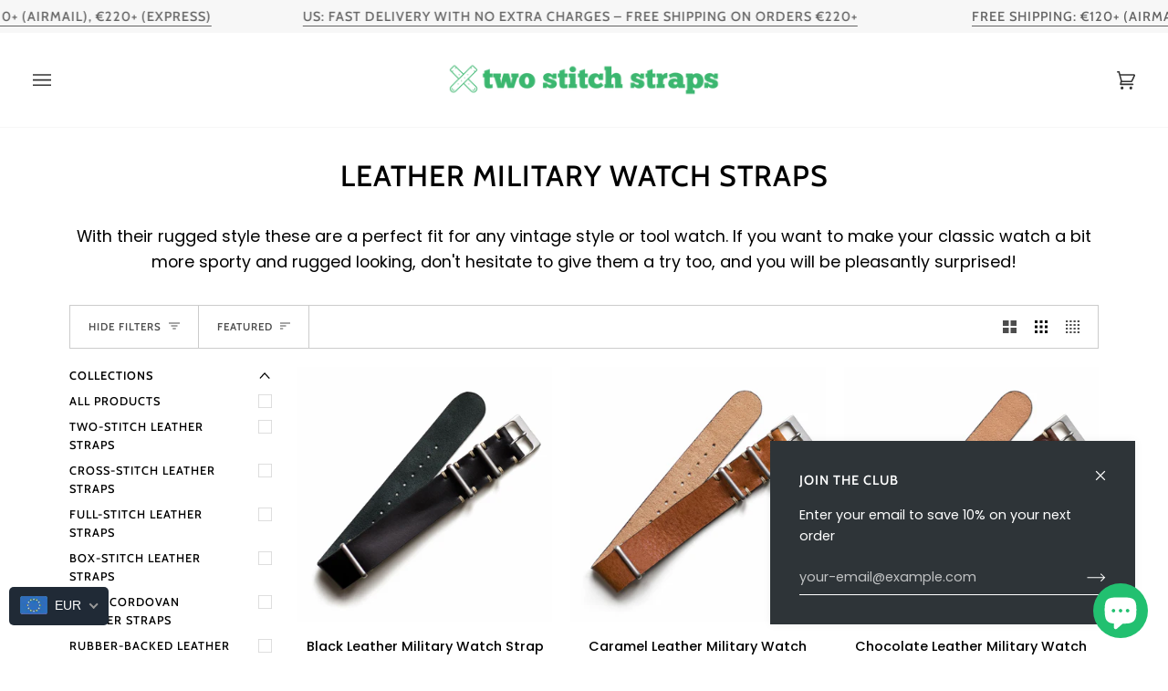

--- FILE ---
content_type: text/html; charset=utf-8
request_url: https://www.twostitchstraps.com/en-us/collections/leather-military-watch-straps
body_size: 52044
content:
<!doctype html>




<html class="no-js" lang="en" ><head>
  <meta charset="utf-8">
  <meta http-equiv="X-UA-Compatible" content="IE=edge,chrome=1">
  <meta name="viewport" content="width=device-width,initial-scale=1,viewport-fit=cover">
  <meta name="theme-color" content="#585e71"><link rel="canonical" href="https://www.twostitchstraps.com/en-us/collections/leather-military-watch-straps"><!-- ======================= Pipeline Theme V6.4 ========================= -->

  <link rel="preconnect" href="https://cdn.shopify.com" crossorigin>
  <link rel="preconnect" href="https://fonts.shopify.com" crossorigin>
  <link rel="preconnect" href="https://monorail-edge.shopifysvc.com" crossorigin>


  <link rel="preload" href="//www.twostitchstraps.com/cdn/shop/t/49/assets/lazysizes.js?v=111431644619468174291678465838" as="script">
  <link rel="preload" href="//www.twostitchstraps.com/cdn/shop/t/49/assets/vendor.js?v=44964542964703642421678465838" as="script">
  <link rel="preload" href="//www.twostitchstraps.com/cdn/shop/t/49/assets/theme.dev.js?v=138846383031300613441682067039" as="script">
  <link rel="preload" href="//www.twostitchstraps.com/cdn/shop/t/49/assets/theme.css?v=179144775518061614911715863420" as="style">

  
<link rel="shortcut icon" href="//www.twostitchstraps.com/cdn/shop/files/favicon_32x32.png?v=1660745343" type="image/png"><!-- Title and description ================================================ -->
  
<!-- /snippets/social-meta-tags.liquid --><meta property="og:site_name" content="Two Stitch Straps">
<meta property="og:url" content="https://www.twostitchstraps.com/en-us/collections/leather-military-watch-straps">
<meta property="og:title" content="Leather Military Watch Straps">
<meta property="og:type" content="website">
<meta property="og:description" content="See all of our highest quality handmade Italian calf leather watch straps from the &quot;Leather NATO Watch Straps&quot; collection."><meta property="og:image" content="http://www.twostitchstraps.com/cdn/shop/collections/light_gray_on_green_9339200c-2162-4d3e-866e-64d8ec90fd2b.png?v=1715084783">
    <meta property="og:image:secure_url" content="https://www.twostitchstraps.com/cdn/shop/collections/light_gray_on_green_9339200c-2162-4d3e-866e-64d8ec90fd2b.png?v=1715084783">
    <meta property="og:image:width" content="4656">
    <meta property="og:image:height" content="3104">


<meta name="twitter:site" content="@">
<meta name="twitter:card" content="summary_large_image">
<meta name="twitter:title" content="Leather Military Watch Straps">
<meta name="twitter:description" content="See all of our highest quality handmade Italian calf leather watch straps from the &quot;Leather NATO Watch Straps&quot; collection."><!-- CSS ================================================================== -->
  
  <link href="//www.twostitchstraps.com/cdn/shop/t/49/assets/font-settings.css?v=94497347845111526481764067078" rel="stylesheet" type="text/css" media="all" />

  <!-- /snippets/css-variables.liquid -->


<style data-shopify>

:root {
/* ================ Spinner ================ */
--SPINNER: url(//www.twostitchstraps.com/cdn/shop/t/49/assets/spinner.gif?v=74017169589876499871678465838);


/* ================ Layout Variables ================ */






--LAYOUT-WIDTH: 1200px;
--LAYOUT-GUTTER: 20px;
--LAYOUT-GUTTER-OFFSET: -20px;
--NAV-GUTTER: 15px;
--LAYOUT-OUTER: 36px;

/* ================ Product video ================ */

--COLOR-VIDEO-BG: #f2f2f2;


/* ================ Color Variables ================ */

/* === Backgrounds ===*/
--COLOR-BG: #ffffff;
--COLOR-BG-ACCENT: #f7f7f7;

/* === Text colors ===*/
--COLOR-TEXT-DARK: #000000;
--COLOR-TEXT: #000000;
--COLOR-TEXT-LIGHT: #4d4d4d;

/* === Bright color ===*/
--COLOR-PRIMARY: #22c070;
--COLOR-PRIMARY-HOVER: #0b8a4a;
--COLOR-PRIMARY-FADE: rgba(34, 192, 112, 0.05);
--COLOR-PRIMARY-FADE-HOVER: rgba(34, 192, 112, 0.1);--COLOR-PRIMARY-OPPOSITE: #ffffff;

/* === Secondary/link Color ===*/
--COLOR-SECONDARY: #585e71;
--COLOR-SECONDARY-HOVER: #2d354f;
--COLOR-SECONDARY-FADE: rgba(88, 94, 113, 0.05);
--COLOR-SECONDARY-FADE-HOVER: rgba(88, 94, 113, 0.1);--COLOR-SECONDARY-OPPOSITE: #ffffff;

/* === Shades of grey ===*/
--COLOR-A5:  rgba(0, 0, 0, 0.05);
--COLOR-A10: rgba(0, 0, 0, 0.1);
--COLOR-A20: rgba(0, 0, 0, 0.2);
--COLOR-A35: rgba(0, 0, 0, 0.35);
--COLOR-A50: rgba(0, 0, 0, 0.5);
--COLOR-A80: rgba(0, 0, 0, 0.8);
--COLOR-A90: rgba(0, 0, 0, 0.9);
--COLOR-A95: rgba(0, 0, 0, 0.95);


/* ================ Inverted Color Variables ================ */

--INVERSE-BG: #2e3438;
--INVERSE-BG-ACCENT: #222324;

/* === Text colors ===*/
--INVERSE-TEXT-DARK: #ffffff;
--INVERSE-TEXT: #FFFFFF;
--INVERSE-TEXT-LIGHT: #c0c2c3;

/* === Bright color ===*/
--INVERSE-PRIMARY: #fcd8c8;
--INVERSE-PRIMARY-HOVER: #ffa278;
--INVERSE-PRIMARY-FADE: rgba(252, 216, 200, 0.05);
--INVERSE-PRIMARY-FADE-HOVER: rgba(252, 216, 200, 0.1);--INVERSE-PRIMARY-OPPOSITE: #000000;


/* === Second Color ===*/
--INVERSE-SECONDARY: #c6dae5;
--INVERSE-SECONDARY-HOVER: #86bcd9;
--INVERSE-SECONDARY-FADE: rgba(198, 218, 229, 0.05);
--INVERSE-SECONDARY-FADE-HOVER: rgba(198, 218, 229, 0.1);--INVERSE-SECONDARY-OPPOSITE: #000000;


/* === Shades of grey ===*/
--INVERSE-A5:  rgba(255, 255, 255, 0.05);
--INVERSE-A10: rgba(255, 255, 255, 0.1);
--INVERSE-A20: rgba(255, 255, 255, 0.2);
--INVERSE-A35: rgba(255, 255, 255, 0.3);
--INVERSE-A80: rgba(255, 255, 255, 0.8);
--INVERSE-A90: rgba(255, 255, 255, 0.9);
--INVERSE-A95: rgba(255, 255, 255, 0.95);


/* ================ Bright Color Variables ================ */

--BRIGHT-BG: #FFF9D9;
--BRIGHT-BG-ACCENT: #FFF333;

/* === Text colors ===*/
--BRIGHT-TEXT-DARK: #a1a1a1;
--BRIGHT-TEXT: #616161;
--BRIGHT-TEXT-LIGHT: #908f85;

/* === Bright color ===*/
--BRIGHT-PRIMARY: #EFBD1E;
--BRIGHT-PRIMARY-HOVER: #c19200;
--BRIGHT-PRIMARY-FADE: rgba(239, 189, 30, 0.05);
--BRIGHT-PRIMARY-FADE-HOVER: rgba(239, 189, 30, 0.1);--BRIGHT-PRIMARY-OPPOSITE: #000000;


/* === Second Color ===*/
--BRIGHT-SECONDARY: #E7B000;
--BRIGHT-SECONDARY-HOVER: #9b7600;
--BRIGHT-SECONDARY-FADE: rgba(231, 176, 0, 0.05);
--BRIGHT-SECONDARY-FADE-HOVER: rgba(231, 176, 0, 0.1);--BRIGHT-SECONDARY-OPPOSITE: #000000;


/* === Shades of grey ===*/
--BRIGHT-A5:  rgba(97, 97, 97, 0.05);
--BRIGHT-A10: rgba(97, 97, 97, 0.1);
--BRIGHT-A20: rgba(97, 97, 97, 0.2);
--BRIGHT-A35: rgba(97, 97, 97, 0.3);
--BRIGHT-A80: rgba(97, 97, 97, 0.8);
--BRIGHT-A90: rgba(97, 97, 97, 0.9);
--BRIGHT-A95: rgba(97, 97, 97, 0.95);


/* === Account Bar ===*/
--COLOR-ANNOUNCEMENT-BG: #f7f7f7;
--COLOR-ANNOUNCEMENT-TEXT: #656565;

/* === Nav and dropdown link background ===*/
--COLOR-NAV: #ffffff;
--COLOR-NAV-TEXT: #333333;
--COLOR-NAV-TEXT-DARK: #0e0c0c;
--COLOR-NAV-TEXT-LIGHT: #707070;
--COLOR-NAV-BORDER: #f7f7f7;
--COLOR-NAV-A10: rgba(51, 51, 51, 0.1);
--COLOR-NAV-A50: rgba(51, 51, 51, 0.5);
--COLOR-HIGHLIGHT-LINK: #d2815f;

/* === Site Footer ===*/
--COLOR-FOOTER-BG: #ffffff;
--COLOR-FOOTER-TEXT: #22c070;
--COLOR-FOOTER-A5: rgba(34, 192, 112, 0.05);
--COLOR-FOOTER-A15: rgba(34, 192, 112, 0.15);
--COLOR-FOOTER-A90: rgba(34, 192, 112, 0.9);

/* === Sub-Footer ===*/
--COLOR-SUB-FOOTER-BG: #f0f0f0;
--COLOR-SUB-FOOTER-TEXT: #656565;
--COLOR-SUB-FOOTER-A5: rgba(101, 101, 101, 0.05);
--COLOR-SUB-FOOTER-A15: rgba(101, 101, 101, 0.15);
--COLOR-SUB-FOOTER-A90: rgba(101, 101, 101, 0.9);

/* === Products ===*/
--PRODUCT-GRID-ASPECT-RATIO: 100%;

/* === Product badges ===*/
--COLOR-BADGE: #ffffff;
--COLOR-BADGE-TEXT: #656565;
--COLOR-BADGE-TEXT-HOVER: #8b8b8b;
--COLOR-BADGE-HAIRLINE: #f7f7f7;

/* === Product item slider ===*/--COLOR-PRODUCT-SLIDER: #ffffff;--COLOR-PRODUCT-SLIDER-OPPOSITE: rgba(13, 13, 13, 0.06);/* === disabled form colors ===*/
--COLOR-DISABLED-BG: #e6e6e6;
--COLOR-DISABLED-TEXT: #a6a6a6;

--INVERSE-DISABLED-BG: #43484c;
--INVERSE-DISABLED-TEXT: #777b7e;

/* === Button Radius === */
--BUTTON-RADIUS: 0px;


/* ================ Typography ================ */

--FONT-STACK-BODY: Poppins, sans-serif;
--FONT-STYLE-BODY: normal;
--FONT-WEIGHT-BODY: 400;
--FONT-WEIGHT-BODY-BOLD: 500;
--FONT-ADJUST-BODY: 1.0;

--FONT-STACK-HEADING: Cabin, sans-serif;
--FONT-STYLE-HEADING: normal;
--FONT-WEIGHT-HEADING: 500;
--FONT-WEIGHT-HEADING-BOLD: 600;
--FONT-ADJUST-HEADING: 1.0;

  --FONT-HEADING-SPACE: 1px;
  --FONT-HEADING-CAPS: uppercase;

--FONT-STACK-ACCENT: Cabin, sans-serif;
--FONT-STYLE-ACCENT: normal;
--FONT-WEIGHT-ACCENT: 500;
--FONT-WEIGHT-ACCENT-BOLD: 600;
--FONT-ADJUST-ACCENT: 1.0;
--FONT-SPACING-ACCENT: 1px;

--FONT-STACK-NAV: Cabin, sans-serif;
--FONT-STYLE-NAV: normal;
--FONT-ADJUST-NAV: 1.0;

--FONT-WEIGHT-NAV: 500;
--FONT-WEIGHT-NAV-BOLD: 600;


--ICO-SELECT: url('//www.twostitchstraps.com/cdn/shop/t/49/assets/ico-select.svg?v=161322774361156881761678465838');

/* ================ Photo correction ================ */
--PHOTO-CORRECTION: 100%;



}

</style>

  <link href="//www.twostitchstraps.com/cdn/shop/t/49/assets/theme.css?v=179144775518061614911715863420" rel="stylesheet" type="text/css" media="all" />

  <script>
    document.documentElement.className = document.documentElement.className.replace('no-js', 'js');
    let root = '/en-us';
    if (root[root.length - 1] !== '/') {
      root = `${root}/`;
    }
    var theme = {
      routes: {
        root_url: root,
        cart: '/en-us/cart',
        cart_add_url: '/en-us/cart/add',
        product_recommendations_url: '/en-us/recommendations/products',
        account_addresses_url: '/en-us/account/addresses'
      },
      assets: {
        photoswipe: '//www.twostitchstraps.com/cdn/shop/t/49/assets/photoswipe.js?v=162613001030112971491678465838',
        smoothscroll: '//www.twostitchstraps.com/cdn/shop/t/49/assets/smoothscroll.js?v=37906625415260927261678465838',
        swatches: '//www.twostitchstraps.com/cdn/shop/t/49/assets/swatches.json?v=10992405507192091291687338834',
        noImage: '//www.twostitchstraps.com/cdn/shopifycloud/storefront/assets/no-image-2048-a2addb12.gif',
        base: '//www.twostitchstraps.com/cdn/shop/t/49/assets/'
      },
      strings: {
        swatchesKey: "Color, Colour",     
        addToCart: "Add to Cart",
        estimateShipping: "Estimate shipping",
        noShippingAvailable: "We do not ship to this destination.",
        free: "Free",
        from: "From",
        preOrder: "Pre-order",
        soldOut: "Sold Out",
        sale: "Sale",
        subscription: "Subscription",
        unavailable: "Unavailable",
        unitPrice: "Unit price",
        unitPriceSeparator: "per",        
        stockout: "All available stock is in cart",
        products: "Products",
        pages: "Pages",
        collections: "Collections",
        resultsFor: "Results for",
        noResultsFor: "No results for",
        articles: "Articles"
      },
      settings: {
        badge_sale_type: "dollar",
        search_products: true,
        search_collections: true,
        search_pages: true,
        search_articles: true,
        animate_hover: true,
        animate_scroll: true
      },
      info: {
        name: 'pipeline'
      },
      version: '6.4.0',
      moneyFormat: "\u003cspan class=money\u003e€{{amount}}\u003c\/span\u003e",
      shopCurrency: "EUR",
      currencyCode: ''
    }
    let windowInnerHeight = window.innerHeight;
    document.documentElement.style.setProperty('--full-screen', `${windowInnerHeight}px`);
    document.documentElement.style.setProperty('--three-quarters', `${windowInnerHeight * 0.75}px`);
    document.documentElement.style.setProperty('--two-thirds', `${windowInnerHeight * 0.66}px`);
    document.documentElement.style.setProperty('--one-half', `${windowInnerHeight * 0.5}px`);
    document.documentElement.style.setProperty('--one-third', `${windowInnerHeight * 0.33}px`);
    document.documentElement.style.setProperty('--one-fifth', `${windowInnerHeight * 0.2}px`);

    window.lazySizesConfig = window.lazySizesConfig || {};
    window.lazySizesConfig.loadHidden = false;
  </script><!-- Theme Javascript ============================================================== -->
  <script src="//www.twostitchstraps.com/cdn/shop/t/49/assets/lazysizes.js?v=111431644619468174291678465838" async="async"></script>
  <script src="//www.twostitchstraps.com/cdn/shop/t/49/assets/vendor.js?v=44964542964703642421678465838" defer="defer"></script>
  <script src="//www.twostitchstraps.com/cdn/shop/t/49/assets/theme.dev.js?v=138846383031300613441682067039" defer="defer"></script>

  <script>
    (function () {
      function onPageShowEvents() {
        if ('requestIdleCallback' in window) {
          requestIdleCallback(initCartEvent)
        } else {
          initCartEvent()
        }
        function initCartEvent(){
          document.documentElement.dispatchEvent(new CustomEvent('theme:cart:init', {
            bubbles: true
          }));
        }
      };
      window.onpageshow = onPageShowEvents;
    })();
  </script>

  <script type="text/javascript">
    if (window.MSInputMethodContext && document.documentMode) {
      var scripts = document.getElementsByTagName('script')[0];
      var polyfill = document.createElement("script");
      polyfill.defer = true;
      polyfill.src = "//www.twostitchstraps.com/cdn/shop/t/49/assets/ie11.js?v=144489047535103983231678465838";

      scripts.parentNode.insertBefore(polyfill, scripts);
    }
  </script>

  <!-- Shopify app scripts =========================================================== -->
  <script>window.performance && window.performance.mark && window.performance.mark('shopify.content_for_header.start');</script><meta id="shopify-digital-wallet" name="shopify-digital-wallet" content="/14149146/digital_wallets/dialog">
<meta name="shopify-checkout-api-token" content="9e0fffbfc7a2b8bc1d1f1aa2bf23645d">
<meta id="in-context-paypal-metadata" data-shop-id="14149146" data-venmo-supported="false" data-environment="production" data-locale="en_US" data-paypal-v4="true" data-currency="EUR">
<link rel="alternate" type="application/atom+xml" title="Feed" href="/en-us/collections/leather-military-watch-straps.atom" />
<link rel="alternate" hreflang="x-default" href="https://www.twostitchstraps.com/collections/leather-military-watch-straps">
<link rel="alternate" hreflang="en" href="https://www.twostitchstraps.com/collections/leather-military-watch-straps">
<link rel="alternate" hreflang="en-US" href="https://www.twostitchstraps.com/en-us/collections/leather-military-watch-straps">
<link rel="alternate" type="application/json+oembed" href="https://www.twostitchstraps.com/en-us/collections/leather-military-watch-straps.oembed">
<script async="async" src="/checkouts/internal/preloads.js?locale=en-US"></script>
<script id="shopify-features" type="application/json">{"accessToken":"9e0fffbfc7a2b8bc1d1f1aa2bf23645d","betas":["rich-media-storefront-analytics"],"domain":"www.twostitchstraps.com","predictiveSearch":true,"shopId":14149146,"locale":"en"}</script>
<script>var Shopify = Shopify || {};
Shopify.shop = "twostitchstraps.myshopify.com";
Shopify.locale = "en";
Shopify.currency = {"active":"EUR","rate":"1.0"};
Shopify.country = "US";
Shopify.theme = {"name":"Theme Support Pipeline","id":145224433960,"schema_name":"Pipeline","schema_version":"6.4.0","theme_store_id":739,"role":"main"};
Shopify.theme.handle = "null";
Shopify.theme.style = {"id":null,"handle":null};
Shopify.cdnHost = "www.twostitchstraps.com/cdn";
Shopify.routes = Shopify.routes || {};
Shopify.routes.root = "/en-us/";</script>
<script type="module">!function(o){(o.Shopify=o.Shopify||{}).modules=!0}(window);</script>
<script>!function(o){function n(){var o=[];function n(){o.push(Array.prototype.slice.apply(arguments))}return n.q=o,n}var t=o.Shopify=o.Shopify||{};t.loadFeatures=n(),t.autoloadFeatures=n()}(window);</script>
<script id="shop-js-analytics" type="application/json">{"pageType":"collection"}</script>
<script defer="defer" async type="module" src="//www.twostitchstraps.com/cdn/shopifycloud/shop-js/modules/v2/client.init-shop-cart-sync_BT-GjEfc.en.esm.js"></script>
<script defer="defer" async type="module" src="//www.twostitchstraps.com/cdn/shopifycloud/shop-js/modules/v2/chunk.common_D58fp_Oc.esm.js"></script>
<script defer="defer" async type="module" src="//www.twostitchstraps.com/cdn/shopifycloud/shop-js/modules/v2/chunk.modal_xMitdFEc.esm.js"></script>
<script type="module">
  await import("//www.twostitchstraps.com/cdn/shopifycloud/shop-js/modules/v2/client.init-shop-cart-sync_BT-GjEfc.en.esm.js");
await import("//www.twostitchstraps.com/cdn/shopifycloud/shop-js/modules/v2/chunk.common_D58fp_Oc.esm.js");
await import("//www.twostitchstraps.com/cdn/shopifycloud/shop-js/modules/v2/chunk.modal_xMitdFEc.esm.js");

  window.Shopify.SignInWithShop?.initShopCartSync?.({"fedCMEnabled":true,"windoidEnabled":true});

</script>
<script>(function() {
  var isLoaded = false;
  function asyncLoad() {
    if (isLoaded) return;
    isLoaded = true;
    var urls = ["https:\/\/cdn.shopify.com\/s\/javascripts\/currencies.js?shop=twostitchstraps.myshopify.com","https:\/\/shopify.covet.pics\/covet-pics-widget-inject.js?shop=twostitchstraps.myshopify.com","https:\/\/swift.perfectapps.io\/store\/assets\/dist\/js\/main.min.js?v=1_1659892257\u0026shop=twostitchstraps.myshopify.com","https:\/\/seo.apps.avada.io\/scripttag\/avada-seo-installed.js?shop=twostitchstraps.myshopify.com"];
    for (var i = 0; i < urls.length; i++) {
      var s = document.createElement('script');
      s.type = 'text/javascript';
      s.async = true;
      s.src = urls[i];
      var x = document.getElementsByTagName('script')[0];
      x.parentNode.insertBefore(s, x);
    }
  };
  if(window.attachEvent) {
    window.attachEvent('onload', asyncLoad);
  } else {
    window.addEventListener('load', asyncLoad, false);
  }
})();</script>
<script id="__st">var __st={"a":14149146,"offset":3600,"reqid":"b5799d93-01b1-4941-930c-945945fedd78-1769055079","pageurl":"www.twostitchstraps.com\/en-us\/collections\/leather-military-watch-straps","u":"9fcbfe531858","p":"collection","rtyp":"collection","rid":58060505161};</script>
<script>window.ShopifyPaypalV4VisibilityTracking = true;</script>
<script id="captcha-bootstrap">!function(){'use strict';const t='contact',e='account',n='new_comment',o=[[t,t],['blogs',n],['comments',n],[t,'customer']],c=[[e,'customer_login'],[e,'guest_login'],[e,'recover_customer_password'],[e,'create_customer']],r=t=>t.map((([t,e])=>`form[action*='/${t}']:not([data-nocaptcha='true']) input[name='form_type'][value='${e}']`)).join(','),a=t=>()=>t?[...document.querySelectorAll(t)].map((t=>t.form)):[];function s(){const t=[...o],e=r(t);return a(e)}const i='password',u='form_key',d=['recaptcha-v3-token','g-recaptcha-response','h-captcha-response',i],f=()=>{try{return window.sessionStorage}catch{return}},m='__shopify_v',_=t=>t.elements[u];function p(t,e,n=!1){try{const o=window.sessionStorage,c=JSON.parse(o.getItem(e)),{data:r}=function(t){const{data:e,action:n}=t;return t[m]||n?{data:e,action:n}:{data:t,action:n}}(c);for(const[e,n]of Object.entries(r))t.elements[e]&&(t.elements[e].value=n);n&&o.removeItem(e)}catch(o){console.error('form repopulation failed',{error:o})}}const l='form_type',E='cptcha';function T(t){t.dataset[E]=!0}const w=window,h=w.document,L='Shopify',v='ce_forms',y='captcha';let A=!1;((t,e)=>{const n=(g='f06e6c50-85a8-45c8-87d0-21a2b65856fe',I='https://cdn.shopify.com/shopifycloud/storefront-forms-hcaptcha/ce_storefront_forms_captcha_hcaptcha.v1.5.2.iife.js',D={infoText:'Protected by hCaptcha',privacyText:'Privacy',termsText:'Terms'},(t,e,n)=>{const o=w[L][v],c=o.bindForm;if(c)return c(t,g,e,D).then(n);var r;o.q.push([[t,g,e,D],n]),r=I,A||(h.body.append(Object.assign(h.createElement('script'),{id:'captcha-provider',async:!0,src:r})),A=!0)});var g,I,D;w[L]=w[L]||{},w[L][v]=w[L][v]||{},w[L][v].q=[],w[L][y]=w[L][y]||{},w[L][y].protect=function(t,e){n(t,void 0,e),T(t)},Object.freeze(w[L][y]),function(t,e,n,w,h,L){const[v,y,A,g]=function(t,e,n){const i=e?o:[],u=t?c:[],d=[...i,...u],f=r(d),m=r(i),_=r(d.filter((([t,e])=>n.includes(e))));return[a(f),a(m),a(_),s()]}(w,h,L),I=t=>{const e=t.target;return e instanceof HTMLFormElement?e:e&&e.form},D=t=>v().includes(t);t.addEventListener('submit',(t=>{const e=I(t);if(!e)return;const n=D(e)&&!e.dataset.hcaptchaBound&&!e.dataset.recaptchaBound,o=_(e),c=g().includes(e)&&(!o||!o.value);(n||c)&&t.preventDefault(),c&&!n&&(function(t){try{if(!f())return;!function(t){const e=f();if(!e)return;const n=_(t);if(!n)return;const o=n.value;o&&e.removeItem(o)}(t);const e=Array.from(Array(32),(()=>Math.random().toString(36)[2])).join('');!function(t,e){_(t)||t.append(Object.assign(document.createElement('input'),{type:'hidden',name:u})),t.elements[u].value=e}(t,e),function(t,e){const n=f();if(!n)return;const o=[...t.querySelectorAll(`input[type='${i}']`)].map((({name:t})=>t)),c=[...d,...o],r={};for(const[a,s]of new FormData(t).entries())c.includes(a)||(r[a]=s);n.setItem(e,JSON.stringify({[m]:1,action:t.action,data:r}))}(t,e)}catch(e){console.error('failed to persist form',e)}}(e),e.submit())}));const S=(t,e)=>{t&&!t.dataset[E]&&(n(t,e.some((e=>e===t))),T(t))};for(const o of['focusin','change'])t.addEventListener(o,(t=>{const e=I(t);D(e)&&S(e,y())}));const B=e.get('form_key'),M=e.get(l),P=B&&M;t.addEventListener('DOMContentLoaded',(()=>{const t=y();if(P)for(const e of t)e.elements[l].value===M&&p(e,B);[...new Set([...A(),...v().filter((t=>'true'===t.dataset.shopifyCaptcha))])].forEach((e=>S(e,t)))}))}(h,new URLSearchParams(w.location.search),n,t,e,['guest_login'])})(!1,!0)}();</script>
<script integrity="sha256-4kQ18oKyAcykRKYeNunJcIwy7WH5gtpwJnB7kiuLZ1E=" data-source-attribution="shopify.loadfeatures" defer="defer" src="//www.twostitchstraps.com/cdn/shopifycloud/storefront/assets/storefront/load_feature-a0a9edcb.js" crossorigin="anonymous"></script>
<script data-source-attribution="shopify.dynamic_checkout.dynamic.init">var Shopify=Shopify||{};Shopify.PaymentButton=Shopify.PaymentButton||{isStorefrontPortableWallets:!0,init:function(){window.Shopify.PaymentButton.init=function(){};var t=document.createElement("script");t.src="https://www.twostitchstraps.com/cdn/shopifycloud/portable-wallets/latest/portable-wallets.en.js",t.type="module",document.head.appendChild(t)}};
</script>
<script data-source-attribution="shopify.dynamic_checkout.buyer_consent">
  function portableWalletsHideBuyerConsent(e){var t=document.getElementById("shopify-buyer-consent"),n=document.getElementById("shopify-subscription-policy-button");t&&n&&(t.classList.add("hidden"),t.setAttribute("aria-hidden","true"),n.removeEventListener("click",e))}function portableWalletsShowBuyerConsent(e){var t=document.getElementById("shopify-buyer-consent"),n=document.getElementById("shopify-subscription-policy-button");t&&n&&(t.classList.remove("hidden"),t.removeAttribute("aria-hidden"),n.addEventListener("click",e))}window.Shopify?.PaymentButton&&(window.Shopify.PaymentButton.hideBuyerConsent=portableWalletsHideBuyerConsent,window.Shopify.PaymentButton.showBuyerConsent=portableWalletsShowBuyerConsent);
</script>
<script data-source-attribution="shopify.dynamic_checkout.cart.bootstrap">document.addEventListener("DOMContentLoaded",(function(){function t(){return document.querySelector("shopify-accelerated-checkout-cart, shopify-accelerated-checkout")}if(t())Shopify.PaymentButton.init();else{new MutationObserver((function(e,n){t()&&(Shopify.PaymentButton.init(),n.disconnect())})).observe(document.body,{childList:!0,subtree:!0})}}));
</script>
<script id='scb4127' type='text/javascript' async='' src='https://www.twostitchstraps.com/cdn/shopifycloud/privacy-banner/storefront-banner.js'></script><link id="shopify-accelerated-checkout-styles" rel="stylesheet" media="screen" href="https://www.twostitchstraps.com/cdn/shopifycloud/portable-wallets/latest/accelerated-checkout-backwards-compat.css" crossorigin="anonymous">
<style id="shopify-accelerated-checkout-cart">
        #shopify-buyer-consent {
  margin-top: 1em;
  display: inline-block;
  width: 100%;
}

#shopify-buyer-consent.hidden {
  display: none;
}

#shopify-subscription-policy-button {
  background: none;
  border: none;
  padding: 0;
  text-decoration: underline;
  font-size: inherit;
  cursor: pointer;
}

#shopify-subscription-policy-button::before {
  box-shadow: none;
}

      </style>

<script>window.performance && window.performance.mark && window.performance.mark('shopify.content_for_header.end');</script>
  <script src="https://cdn.jsdelivr.net/npm/@fancyapps/ui@4.0/dist/fancybox.umd.js"></script>       
  <link
      rel="stylesheet"
      href="https://cdn.jsdelivr.net/npm/@fancyapps/ui@4.0/dist/fancybox.css"
  />
 
 <script>
 let ps_apiURI = "https://swift-api.perfectapps.io/api";
 let ps_storeUrl = "https://swift.perfectapps.io";
 let ps_productId = "";
 </script> 
  
 
    <!-- Reddit Pixel -->
    <script>
    !function(w,d){if(!w.rdt){var p=w.rdt=function(){p.sendEvent?p.sendEvent.apply(p,arguments):p.callQueue.push(arguments)};p.callQueue=[];var t=d.createElement("script");t.src="https://www.redditstatic.com/ads/pixel.js",t.async=!0;var s=d.getElementsByTagName("script")[0];s.parentNode.insertBefore(t,s)}}(window,document);rdt('init','t2_mf63ttj', {"optOut":false,"useDecimalCurrencyValues":true,"email":"info@twostitchstraps.com"});rdt('track', 'PageVisit');
    </script>
    <!-- DO NOT MODIFY UNLESS TO REPLACE A USER IDENTIFIER -->
    <!-- End Reddit Pixel -->
 <!-- BEGIN app block: shopify://apps/king-product-options-variant/blocks/app-embed/ce104259-52b1-4720-9ecf-76b34cae0401 -->

<!-- END app block --><!-- BEGIN app block: shopify://apps/beast-currency-converter/blocks/doubly/267afa86-a419-4d5b-a61b-556038e7294d -->


	<script>
		var DoublyGlobalCurrency, catchXHR = true, bccAppVersion = 1;
       	var DoublyGlobal = {
			theme : 'flags_theme',
			spanClass : 'money',
			cookieName : '_g1470161724',
			ratesUrl :  'https://init.grizzlyapps.com/9e32c84f0db4f7b1eb40c32bdb0bdea9',
			geoUrl : 'https://currency.grizzlyapps.com/83d400c612f9a099fab8f76dcab73a48',
			shopCurrency : 'EUR',
            allowedCurrencies : '["EUR","USD","GBP","CHF"]',
			countriesJSON : '[]',
			currencyMessage : 'All orders are processed in EUR. While the content of your cart is currently displayed in <span class="selected-currency"></span>, you will checkout using EUR at the most current exchange rate.',
            currencyFormat : 'money_with_currency_format',
			euroFormat : 'amount',
            removeDecimals : 0,
            roundDecimals : 0,
            roundTo : '99',
            autoSwitch : 0,
			showPriceOnHover : 0,
            showCurrencyMessage : false,
			hideConverter : '',
			forceJqueryLoad : false,
			beeketing : true,
			themeScript : '',
			customerScriptBefore : '',
			customerScriptAfter : '',
			debug: false
		};

		<!-- inline script: fixes + various plugin js functions -->
		DoublyGlobal.themeScript = "if(DoublyGlobal.debug) debugger;dbGenericFixes=true; \/* hide generic *\/ if(window.location.href.indexOf('\/checkouts') != -1 || window.location.href.indexOf('\/password') != -1 || window.location.href.indexOf('\/orders') != -1) { const doublyStylesHide = document.createElement('style'); doublyStylesHide.textContent = ` .doubly-float, .doubly-wrapper { display:none !important; } `; document.head.appendChild(doublyStylesHide); } \/* generic code to add money, message, convert with retry *\/ function genericConvert(){ if (typeof doublyAddMessage !== 'undefined') doublyAddMessage(); if (typeof doublyAddMoney !== 'undefined') doublyAddMoney(); DoublyCurrency.convertAll(); initExtraFeatures(); } window.doublyChangeEvent = function(e) { var numRetries = (typeof doublyIntervalTries !== 'undefined' ? doublyIntervalTries : 6); var timeout = (typeof doublyIntervalTime !== 'undefined' ? doublyIntervalTime : 400); clearInterval(window.doublyInterval); \/* quick convert *\/ setTimeout(genericConvert, 50); \/* retry *\/ window.doublyInterval = setInterval(function() { try{ genericConvert(); } catch (e) { clearInterval(window.doublyInterval); } if (numRetries-- <= 0) clearInterval(window.doublyInterval); }, timeout); }; \/* bind events *\/ ['mouseup', 'change', 'input', 'scroll'].forEach(function(event) { document.removeEventListener(event, doublyChangeEvent); document.addEventListener(event, doublyChangeEvent); }); \/* for ajax cart *\/ jQueryGrizzly(document).unbind('ajaxComplete.doublyGenericFix'); jQueryGrizzly(document).bind('ajaxComplete.doublyGenericFix', doublyChangeEvent);";
                    DoublyGlobal.initNiceSelect = function(){
                        !function(e) {
                            e.fn.niceSelect = function() {
                                this.each(function() {
                                    var s = e(this);
                                    var t = s.next()
                                    , n = s.find('option')
                                    , a = s.find('option:selected');
                                    t.find('.current').html('<span class="flags flags-' + a.data('country') + '"></span> &nbsp;' + a.data('display') || a.text());
                                }),
                                e(document).off('.nice_select'),
                                e(document).on('click.nice_select', '.doubly-nice-select.doubly-nice-select', function(s) {
                                    var t = e(this);
                                    e('.doubly-nice-select').not(t).removeClass('open'),
                                    t.toggleClass('open'),
                                    t.hasClass('open') ? (t.find('.option'),
                                    t.find('.focus').removeClass('focus'),
                                    t.find('.selected').addClass('focus')) : t.focus()
                                }),
                                e(document).on('click.nice_select', function(s) {
                                    0 === e(s.target).closest('.doubly-nice-select').length && e('.doubly-nice-select').removeClass('open').find('.option')
                                }),
                                e(document).on('click.nice_select', '.doubly-nice-select .option', function(s) {
                                    var t = e(this);
                                    e('.doubly-nice-select').each(function() {
                                        var s = e(this).find('.option[data-value="' + t.data('value') + '"]')
                                        , n = s.closest('.doubly-nice-select');
                                        n.find('.selected').removeClass('selected'),
                                        s.addClass('selected');
                                        var a = '<span class="flags flags-' + s.data('country') + '"></span> &nbsp;' + s.data('display') || s.text();
                                        n.find('.current').html(a),
                                        n.prev('select').val(s.data('value')).trigger('change')
                                    })
                                }),
                                e(document).on('keydown.nice_select', '.doubly-nice-select', function(s) {
                                    var t = e(this)
                                    , n = e(t.find('.focus') || t.find('.list .option.selected'));
                                    if (32 == s.keyCode || 13 == s.keyCode)
                                        return t.hasClass('open') ? n.trigger('click') : t.trigger('click'),
                                        !1;
                                    if (40 == s.keyCode)
                                        return t.hasClass('open') ? n.next().length > 0 && (t.find('.focus').removeClass('focus'),
                                        n.next().addClass('focus')) : t.trigger('click'),
                                        !1;
                                    if (38 == s.keyCode)
                                        return t.hasClass('open') ? n.prev().length > 0 && (t.find('.focus').removeClass('focus'),
                                        n.prev().addClass('focus')) : t.trigger('click'),
                                        !1;
                                    if (27 == s.keyCode)
                                        t.hasClass('open') && t.trigger('click');
                                    else if (9 == s.keyCode && t.hasClass('open'))
                                        return !1
                                })
                            }
                        }(jQueryGrizzly);
                    };
                DoublyGlobal.addSelect = function(){
                    /* add select in select wrapper or body */  
                    if (jQueryGrizzly('.doubly-wrapper').length>0) { 
                        var doublyWrapper = '.doubly-wrapper';
                    } else if (jQueryGrizzly('.doubly-float').length==0) {
                        var doublyWrapper = '.doubly-float';
                        jQueryGrizzly('body').append('<div class="doubly-float"></div>');
                    }
                    document.querySelectorAll(doublyWrapper).forEach(function(el) {
                        el.insertAdjacentHTML('afterbegin', '<select class="currency-switcher right" name="doubly-currencies"><option value="EUR" data-country="European-Union" data-currency-symbol="&#8364;" data-display="EUR">Euro</option><option value="USD" data-country="United-States" data-currency-symbol="&#36;" data-display="USD">US Dollar</option><option value="GBP" data-country="United-Kingdom" data-currency-symbol="&#163;" data-display="GBP">British Pound Sterling</option><option value="CHF" data-country="Switzerland" data-currency-symbol="&#67;&#72;&#70;" data-display="CHF">Swiss Franc</option></select> <div class="doubly-nice-select currency-switcher right" data-nosnippet> <span class="current notranslate"></span> <ul class="list"> <li class="option notranslate" data-value="EUR" data-country="European-Union" data-currency-symbol="&#8364;" data-display="EUR"><span class="flags flags-European-Union"></span> &nbsp;Euro</li><li class="option notranslate" data-value="USD" data-country="United-States" data-currency-symbol="&#36;" data-display="USD"><span class="flags flags-United-States"></span> &nbsp;US Dollar</li><li class="option notranslate" data-value="GBP" data-country="United-Kingdom" data-currency-symbol="&#163;" data-display="GBP"><span class="flags flags-United-Kingdom"></span> &nbsp;British Pound Sterling</li><li class="option notranslate" data-value="CHF" data-country="Switzerland" data-currency-symbol="&#67;&#72;&#70;" data-display="CHF"><span class="flags flags-Switzerland"></span> &nbsp;Swiss Franc</li> </ul> </div>');
                    });
                }
		var bbb = "";
	</script>
	
	
	<!-- inline styles -->
	<style> 
		
		.flags{background-image:url("https://cdn.shopify.com/extensions/01997e3d-dbe8-7f57-a70f-4120f12c2b07/currency-54/assets/currency-flags.png")}
		.flags-small{background-image:url("https://cdn.shopify.com/extensions/01997e3d-dbe8-7f57-a70f-4120f12c2b07/currency-54/assets/currency-flags-small.png")}
		select.currency-switcher{display:none}.doubly-nice-select{-webkit-tap-highlight-color:transparent;background-color:#fff;border-radius:5px;border:1px solid #e8e8e8;box-sizing:border-box;cursor:pointer;display:block;float:left;font-family:"Helvetica Neue",Arial;font-size:14px;font-weight:400;height:42px;line-height:40px;outline:0;padding-left:12px;padding-right:30px;position:relative;text-align:left!important;transition:none;/*transition:all .2s ease-in-out;*/-webkit-user-select:none;-moz-user-select:none;-ms-user-select:none;user-select:none;white-space:nowrap;width:auto}.doubly-nice-select:hover{border-color:#dbdbdb}.doubly-nice-select.open,.doubly-nice-select:active,.doubly-nice-select:focus{border-color:#88bfff}.doubly-nice-select:after{border-bottom:2px solid #999;border-right:2px solid #999;content:"";display:block;height:5px;box-sizing:content-box;pointer-events:none;position:absolute;right:14px;top:16px;-webkit-transform-origin:66% 66%;transform-origin:66% 66%;-webkit-transform:rotate(45deg);transform:rotate(45deg);transition:transform .15s ease-in-out;width:5px}.doubly-nice-select.open:after{-webkit-transform:rotate(-135deg);transform:rotate(-135deg)}.doubly-nice-select.open .list{opacity:1;pointer-events:auto;-webkit-transform:scale(1) translateY(0);transform:scale(1) translateY(0); z-index:1000000 !important;}.doubly-nice-select.disabled{border-color:#ededed;color:#999;pointer-events:none}.doubly-nice-select.disabled:after{border-color:#ccc}.doubly-nice-select.wide{width:100%}.doubly-nice-select.wide .list{left:0!important;right:0!important}.doubly-nice-select.right{float:right}.doubly-nice-select.right .list{left:auto;right:0}.doubly-nice-select.small{font-size:12px;height:36px;line-height:34px}.doubly-nice-select.small:after{height:4px;width:4px}.flags-Afghanistan,.flags-Albania,.flags-Algeria,.flags-Andorra,.flags-Angola,.flags-Antigua-and-Barbuda,.flags-Argentina,.flags-Armenia,.flags-Aruba,.flags-Australia,.flags-Austria,.flags-Azerbaijan,.flags-Bahamas,.flags-Bahrain,.flags-Bangladesh,.flags-Barbados,.flags-Belarus,.flags-Belgium,.flags-Belize,.flags-Benin,.flags-Bermuda,.flags-Bhutan,.flags-Bitcoin,.flags-Bolivia,.flags-Bosnia-and-Herzegovina,.flags-Botswana,.flags-Brazil,.flags-Brunei,.flags-Bulgaria,.flags-Burkina-Faso,.flags-Burundi,.flags-Cambodia,.flags-Cameroon,.flags-Canada,.flags-Cape-Verde,.flags-Cayman-Islands,.flags-Central-African-Republic,.flags-Chad,.flags-Chile,.flags-China,.flags-Colombia,.flags-Comoros,.flags-Congo-Democratic,.flags-Congo-Republic,.flags-Costa-Rica,.flags-Cote-d_Ivoire,.flags-Croatia,.flags-Cuba,.flags-Curacao,.flags-Cyprus,.flags-Czech-Republic,.flags-Denmark,.flags-Djibouti,.flags-Dominica,.flags-Dominican-Republic,.flags-East-Timor,.flags-Ecuador,.flags-Egypt,.flags-El-Salvador,.flags-Equatorial-Guinea,.flags-Eritrea,.flags-Estonia,.flags-Ethiopia,.flags-European-Union,.flags-Falkland-Islands,.flags-Fiji,.flags-Finland,.flags-France,.flags-Gabon,.flags-Gambia,.flags-Georgia,.flags-Germany,.flags-Ghana,.flags-Gibraltar,.flags-Grecee,.flags-Grenada,.flags-Guatemala,.flags-Guernsey,.flags-Guinea,.flags-Guinea-Bissau,.flags-Guyana,.flags-Haiti,.flags-Honduras,.flags-Hong-Kong,.flags-Hungary,.flags-IMF,.flags-Iceland,.flags-India,.flags-Indonesia,.flags-Iran,.flags-Iraq,.flags-Ireland,.flags-Isle-of-Man,.flags-Israel,.flags-Italy,.flags-Jamaica,.flags-Japan,.flags-Jersey,.flags-Jordan,.flags-Kazakhstan,.flags-Kenya,.flags-Korea-North,.flags-Korea-South,.flags-Kosovo,.flags-Kuwait,.flags-Kyrgyzstan,.flags-Laos,.flags-Latvia,.flags-Lebanon,.flags-Lesotho,.flags-Liberia,.flags-Libya,.flags-Liechtenstein,.flags-Lithuania,.flags-Luxembourg,.flags-Macao,.flags-Macedonia,.flags-Madagascar,.flags-Malawi,.flags-Malaysia,.flags-Maldives,.flags-Mali,.flags-Malta,.flags-Marshall-Islands,.flags-Mauritania,.flags-Mauritius,.flags-Mexico,.flags-Micronesia-_Federated_,.flags-Moldova,.flags-Monaco,.flags-Mongolia,.flags-Montenegro,.flags-Morocco,.flags-Mozambique,.flags-Myanmar,.flags-Namibia,.flags-Nauru,.flags-Nepal,.flags-Netherlands,.flags-New-Zealand,.flags-Nicaragua,.flags-Niger,.flags-Nigeria,.flags-Norway,.flags-Oman,.flags-Pakistan,.flags-Palau,.flags-Panama,.flags-Papua-New-Guinea,.flags-Paraguay,.flags-Peru,.flags-Philippines,.flags-Poland,.flags-Portugal,.flags-Qatar,.flags-Romania,.flags-Russia,.flags-Rwanda,.flags-Saint-Helena,.flags-Saint-Kitts-and-Nevis,.flags-Saint-Lucia,.flags-Saint-Vincent-and-the-Grenadines,.flags-Samoa,.flags-San-Marino,.flags-Sao-Tome-and-Principe,.flags-Saudi-Arabia,.flags-Seborga,.flags-Senegal,.flags-Serbia,.flags-Seychelles,.flags-Sierra-Leone,.flags-Singapore,.flags-Slovakia,.flags-Slovenia,.flags-Solomon-Islands,.flags-Somalia,.flags-South-Africa,.flags-South-Sudan,.flags-Spain,.flags-Sri-Lanka,.flags-Sudan,.flags-Suriname,.flags-Swaziland,.flags-Sweden,.flags-Switzerland,.flags-Syria,.flags-Taiwan,.flags-Tajikistan,.flags-Tanzania,.flags-Thailand,.flags-Togo,.flags-Tonga,.flags-Trinidad-and-Tobago,.flags-Tunisia,.flags-Turkey,.flags-Turkmenistan,.flags-Tuvalu,.flags-Uganda,.flags-Ukraine,.flags-United-Arab-Emirates,.flags-United-Kingdom,.flags-United-States,.flags-Uruguay,.flags-Uzbekistan,.flags-Vanuatu,.flags-Vatican-City,.flags-Venezuela,.flags-Vietnam,.flags-Wallis-and-Futuna,.flags-XAG,.flags-XAU,.flags-XPT,.flags-Yemen,.flags-Zambia,.flags-Zimbabwe{width:30px;height:20px}.doubly-nice-select.small .option{line-height:34px;min-height:34px}.doubly-nice-select .list{background-color:#fff;border-radius:5px;box-shadow:0 0 0 1px rgba(68,68,68,.11);box-sizing:border-box;margin:4px 0 0!important;opacity:0;overflow:scroll;overflow-x:hidden;padding:0;pointer-events:none;position:absolute;top:100%;max-height:260px;left:0;-webkit-transform-origin:50% 0;transform-origin:50% 0;-webkit-transform:scale(.75) translateY(-21px);transform:scale(.75) translateY(-21px);transition:all .2s cubic-bezier(.5,0,0,1.25),opacity .15s ease-out;z-index:100000}.doubly-nice-select .current img,.doubly-nice-select .option img{vertical-align:top;padding-top:10px}.doubly-nice-select .list:hover .option:not(:hover){background-color:transparent!important}.doubly-nice-select .option{font-size:13px !important;float:none!important;text-align:left !important;margin:0px !important;font-family:Helvetica Neue,Arial !important;letter-spacing:normal;text-transform:none;display:block!important;cursor:pointer;font-weight:400;line-height:40px!important;list-style:none;min-height:40px;min-width:55px;margin-bottom:0;outline:0;padding-left:18px!important;padding-right:52px!important;text-align:left;transition:all .2s}.doubly-nice-select .option.focus,.doubly-nice-select .option.selected.focus,.doubly-nice-select .option:hover{background-color:#f6f6f6}.doubly-nice-select .option.selected{font-weight:700}.doubly-nice-select .current img{line-height:45px}.doubly-nice-select.slim{padding:0 18px 0 0;height:20px;line-height:20px;border:0;background:0 0!important}.doubly-nice-select.slim .current .flags{margin-top:0 !important}.doubly-nice-select.slim:after{right:4px;top:6px}.flags{background-repeat:no-repeat;display:block;margin:10px 4px 0 0 !important;float:left}.flags-Zimbabwe{background-position:-5px -5px}.flags-Zambia{background-position:-45px -5px}.flags-Yemen{background-position:-85px -5px}.flags-Vietnam{background-position:-125px -5px}.flags-Venezuela{background-position:-165px -5px}.flags-Vatican-City{background-position:-205px -5px}.flags-Vanuatu{background-position:-245px -5px}.flags-Uzbekistan{background-position:-285px -5px}.flags-Uruguay{background-position:-325px -5px}.flags-United-States{background-position:-365px -5px}.flags-United-Kingdom{background-position:-405px -5px}.flags-United-Arab-Emirates{background-position:-445px -5px}.flags-Ukraine{background-position:-5px -35px}.flags-Uganda{background-position:-45px -35px}.flags-Tuvalu{background-position:-85px -35px}.flags-Turkmenistan{background-position:-125px -35px}.flags-Turkey{background-position:-165px -35px}.flags-Tunisia{background-position:-205px -35px}.flags-Trinidad-and-Tobago{background-position:-245px -35px}.flags-Tonga{background-position:-285px -35px}.flags-Togo{background-position:-325px -35px}.flags-Thailand{background-position:-365px -35px}.flags-Tanzania{background-position:-405px -35px}.flags-Tajikistan{background-position:-445px -35px}.flags-Taiwan{background-position:-5px -65px}.flags-Syria{background-position:-45px -65px}.flags-Switzerland{background-position:-85px -65px}.flags-Sweden{background-position:-125px -65px}.flags-Swaziland{background-position:-165px -65px}.flags-Suriname{background-position:-205px -65px}.flags-Sudan{background-position:-245px -65px}.flags-Sri-Lanka{background-position:-285px -65px}.flags-Spain{background-position:-325px -65px}.flags-South-Sudan{background-position:-365px -65px}.flags-South-Africa{background-position:-405px -65px}.flags-Somalia{background-position:-445px -65px}.flags-Solomon-Islands{background-position:-5px -95px}.flags-Slovenia{background-position:-45px -95px}.flags-Slovakia{background-position:-85px -95px}.flags-Singapore{background-position:-125px -95px}.flags-Sierra-Leone{background-position:-165px -95px}.flags-Seychelles{background-position:-205px -95px}.flags-Serbia{background-position:-245px -95px}.flags-Senegal{background-position:-285px -95px}.flags-Saudi-Arabia{background-position:-325px -95px}.flags-Sao-Tome-and-Principe{background-position:-365px -95px}.flags-San-Marino{background-position:-405px -95px}.flags-Samoa{background-position:-445px -95px}.flags-Saint-Vincent-and-the-Grenadines{background-position:-5px -125px}.flags-Saint-Lucia{background-position:-45px -125px}.flags-Saint-Kitts-and-Nevis{background-position:-85px -125px}.flags-Rwanda{background-position:-125px -125px}.flags-Russia{background-position:-165px -125px}.flags-Romania{background-position:-205px -125px}.flags-Qatar{background-position:-245px -125px}.flags-Portugal{background-position:-285px -125px}.flags-Poland{background-position:-325px -125px}.flags-Philippines{background-position:-365px -125px}.flags-Peru{background-position:-405px -125px}.flags-Paraguay{background-position:-445px -125px}.flags-Papua-New-Guinea{background-position:-5px -155px}.flags-Panama{background-position:-45px -155px}.flags-Palau{background-position:-85px -155px}.flags-Pakistan{background-position:-125px -155px}.flags-Oman{background-position:-165px -155px}.flags-Norway{background-position:-205px -155px}.flags-Nigeria{background-position:-245px -155px}.flags-Niger{background-position:-285px -155px}.flags-Nicaragua{background-position:-325px -155px}.flags-New-Zealand{background-position:-365px -155px}.flags-Netherlands{background-position:-405px -155px}.flags-Nepal{background-position:-445px -155px}.flags-Nauru{background-position:-5px -185px}.flags-Namibia{background-position:-45px -185px}.flags-Myanmar{background-position:-85px -185px}.flags-Mozambique{background-position:-125px -185px}.flags-Morocco{background-position:-165px -185px}.flags-Montenegro{background-position:-205px -185px}.flags-Mongolia{background-position:-245px -185px}.flags-Monaco{background-position:-285px -185px}.flags-Moldova{background-position:-325px -185px}.flags-Micronesia-_Federated_{background-position:-365px -185px}.flags-Mexico{background-position:-405px -185px}.flags-Mauritius{background-position:-445px -185px}.flags-Mauritania{background-position:-5px -215px}.flags-Marshall-Islands{background-position:-45px -215px}.flags-Malta{background-position:-85px -215px}.flags-Mali{background-position:-125px -215px}.flags-Maldives{background-position:-165px -215px}.flags-Malaysia{background-position:-205px -215px}.flags-Malawi{background-position:-245px -215px}.flags-Madagascar{background-position:-285px -215px}.flags-Macedonia{background-position:-325px -215px}.flags-Luxembourg{background-position:-365px -215px}.flags-Lithuania{background-position:-405px -215px}.flags-Liechtenstein{background-position:-445px -215px}.flags-Libya{background-position:-5px -245px}.flags-Liberia{background-position:-45px -245px}.flags-Lesotho{background-position:-85px -245px}.flags-Lebanon{background-position:-125px -245px}.flags-Latvia{background-position:-165px -245px}.flags-Laos{background-position:-205px -245px}.flags-Kyrgyzstan{background-position:-245px -245px}.flags-Kuwait{background-position:-285px -245px}.flags-Kosovo{background-position:-325px -245px}.flags-Korea-South{background-position:-365px -245px}.flags-Korea-North{background-position:-405px -245px}.flags-Kiribati{width:30px;height:20px;background-position:-445px -245px}.flags-Kenya{background-position:-5px -275px}.flags-Kazakhstan{background-position:-45px -275px}.flags-Jordan{background-position:-85px -275px}.flags-Japan{background-position:-125px -275px}.flags-Jamaica{background-position:-165px -275px}.flags-Italy{background-position:-205px -275px}.flags-Israel{background-position:-245px -275px}.flags-Ireland{background-position:-285px -275px}.flags-Iraq{background-position:-325px -275px}.flags-Iran{background-position:-365px -275px}.flags-Indonesia{background-position:-405px -275px}.flags-India{background-position:-445px -275px}.flags-Iceland{background-position:-5px -305px}.flags-Hungary{background-position:-45px -305px}.flags-Honduras{background-position:-85px -305px}.flags-Haiti{background-position:-125px -305px}.flags-Guyana{background-position:-165px -305px}.flags-Guinea{background-position:-205px -305px}.flags-Guinea-Bissau{background-position:-245px -305px}.flags-Guatemala{background-position:-285px -305px}.flags-Grenada{background-position:-325px -305px}.flags-Grecee{background-position:-365px -305px}.flags-Ghana{background-position:-405px -305px}.flags-Germany{background-position:-445px -305px}.flags-Georgia{background-position:-5px -335px}.flags-Gambia{background-position:-45px -335px}.flags-Gabon{background-position:-85px -335px}.flags-France{background-position:-125px -335px}.flags-Finland{background-position:-165px -335px}.flags-Fiji{background-position:-205px -335px}.flags-Ethiopia{background-position:-245px -335px}.flags-Estonia{background-position:-285px -335px}.flags-Eritrea{background-position:-325px -335px}.flags-Equatorial-Guinea{background-position:-365px -335px}.flags-El-Salvador{background-position:-405px -335px}.flags-Egypt{background-position:-445px -335px}.flags-Ecuador{background-position:-5px -365px}.flags-East-Timor{background-position:-45px -365px}.flags-Dominican-Republic{background-position:-85px -365px}.flags-Dominica{background-position:-125px -365px}.flags-Djibouti{background-position:-165px -365px}.flags-Denmark{background-position:-205px -365px}.flags-Czech-Republic{background-position:-245px -365px}.flags-Cyprus{background-position:-285px -365px}.flags-Cuba{background-position:-325px -365px}.flags-Croatia{background-position:-365px -365px}.flags-Cote-d_Ivoire{background-position:-405px -365px}.flags-Costa-Rica{background-position:-445px -365px}.flags-Congo-Republic{background-position:-5px -395px}.flags-Congo-Democratic{background-position:-45px -395px}.flags-Comoros{background-position:-85px -395px}.flags-Colombia{background-position:-125px -395px}.flags-China{background-position:-165px -395px}.flags-Chile{background-position:-205px -395px}.flags-Chad{background-position:-245px -395px}.flags-Central-African-Republic{background-position:-285px -395px}.flags-Cape-Verde{background-position:-325px -395px}.flags-Canada{background-position:-365px -395px}.flags-Cameroon{background-position:-405px -395px}.flags-Cambodia{background-position:-445px -395px}.flags-Burundi{background-position:-5px -425px}.flags-Burkina-Faso{background-position:-45px -425px}.flags-Bulgaria{background-position:-85px -425px}.flags-Brunei{background-position:-125px -425px}.flags-Brazil{background-position:-165px -425px}.flags-Botswana{background-position:-205px -425px}.flags-Bosnia-and-Herzegovina{background-position:-245px -425px}.flags-Bolivia{background-position:-285px -425px}.flags-Bhutan{background-position:-325px -425px}.flags-Benin{background-position:-365px -425px}.flags-Belize{background-position:-405px -425px}.flags-Belgium{background-position:-445px -425px}.flags-Belarus{background-position:-5px -455px}.flags-Barbados{background-position:-45px -455px}.flags-Bangladesh{background-position:-85px -455px}.flags-Bahrain{background-position:-125px -455px}.flags-Bahamas{background-position:-165px -455px}.flags-Azerbaijan{background-position:-205px -455px}.flags-Austria{background-position:-245px -455px}.flags-Australia{background-position:-285px -455px}.flags-Armenia{background-position:-325px -455px}.flags-Argentina{background-position:-365px -455px}.flags-Antigua-and-Barbuda{background-position:-405px -455px}.flags-Andorra{background-position:-445px -455px}.flags-Algeria{background-position:-5px -485px}.flags-Albania{background-position:-45px -485px}.flags-Afghanistan{background-position:-85px -485px}.flags-Bermuda{background-position:-125px -485px}.flags-European-Union{background-position:-165px -485px}.flags-XPT{background-position:-205px -485px}.flags-XAU{background-position:-245px -485px}.flags-XAG{background-position:-285px -485px}.flags-Wallis-and-Futuna{background-position:-325px -485px}.flags-Seborga{background-position:-365px -485px}.flags-Aruba{background-position:-405px -485px}.flags-Angola{background-position:-445px -485px}.flags-Saint-Helena{background-position:-485px -5px}.flags-Macao{background-position:-485px -35px}.flags-Jersey{background-position:-485px -65px}.flags-Isle-of-Man{background-position:-485px -95px}.flags-IMF{background-position:-485px -125px}.flags-Hong-Kong{background-position:-485px -155px}.flags-Guernsey{background-position:-485px -185px}.flags-Gibraltar{background-position:-485px -215px}.flags-Falkland-Islands{background-position:-485px -245px}.flags-Curacao{background-position:-485px -275px}.flags-Cayman-Islands{background-position:-485px -305px}.flags-Bitcoin{background-position:-485px -335px}.flags-small{background-repeat:no-repeat;display:block;margin:5px 3px 0 0 !important;border:1px solid #fff;box-sizing:content-box;float:left}.doubly-nice-select.open .list .flags-small{margin-top:15px  !important}.flags-small.flags-Zimbabwe{width:15px;height:10px;background-position:0 0}.flags-small.flags-Zambia{width:15px;height:10px;background-position:-15px 0}.flags-small.flags-Yemen{width:15px;height:10px;background-position:-30px 0}.flags-small.flags-Vietnam{width:15px;height:10px;background-position:-45px 0}.flags-small.flags-Venezuela{width:15px;height:10px;background-position:-60px 0}.flags-small.flags-Vatican-City{width:15px;height:10px;background-position:-75px 0}.flags-small.flags-Vanuatu{width:15px;height:10px;background-position:-90px 0}.flags-small.flags-Uzbekistan{width:15px;height:10px;background-position:-105px 0}.flags-small.flags-Uruguay{width:15px;height:10px;background-position:-120px 0}.flags-small.flags-United-Kingdom{width:15px;height:10px;background-position:-150px 0}.flags-small.flags-United-Arab-Emirates{width:15px;height:10px;background-position:-165px 0}.flags-small.flags-Ukraine{width:15px;height:10px;background-position:0 -10px}.flags-small.flags-Uganda{width:15px;height:10px;background-position:-15px -10px}.flags-small.flags-Tuvalu{width:15px;height:10px;background-position:-30px -10px}.flags-small.flags-Turkmenistan{width:15px;height:10px;background-position:-45px -10px}.flags-small.flags-Turkey{width:15px;height:10px;background-position:-60px -10px}.flags-small.flags-Tunisia{width:15px;height:10px;background-position:-75px -10px}.flags-small.flags-Trinidad-and-Tobago{width:15px;height:10px;background-position:-90px -10px}.flags-small.flags-Tonga{width:15px;height:10px;background-position:-105px -10px}.flags-small.flags-Togo{width:15px;height:10px;background-position:-120px -10px}.flags-small.flags-Thailand{width:15px;height:10px;background-position:-135px -10px}.flags-small.flags-Tanzania{width:15px;height:10px;background-position:-150px -10px}.flags-small.flags-Tajikistan{width:15px;height:10px;background-position:-165px -10px}.flags-small.flags-Taiwan{width:15px;height:10px;background-position:0 -20px}.flags-small.flags-Syria{width:15px;height:10px;background-position:-15px -20px}.flags-small.flags-Switzerland{width:15px;height:10px;background-position:-30px -20px}.flags-small.flags-Sweden{width:15px;height:10px;background-position:-45px -20px}.flags-small.flags-Swaziland{width:15px;height:10px;background-position:-60px -20px}.flags-small.flags-Suriname{width:15px;height:10px;background-position:-75px -20px}.flags-small.flags-Sudan{width:15px;height:10px;background-position:-90px -20px}.flags-small.flags-Sri-Lanka{width:15px;height:10px;background-position:-105px -20px}.flags-small.flags-Spain{width:15px;height:10px;background-position:-120px -20px}.flags-small.flags-South-Sudan{width:15px;height:10px;background-position:-135px -20px}.flags-small.flags-South-Africa{width:15px;height:10px;background-position:-150px -20px}.flags-small.flags-Somalia{width:15px;height:10px;background-position:-165px -20px}.flags-small.flags-Solomon-Islands{width:15px;height:10px;background-position:0 -30px}.flags-small.flags-Slovenia{width:15px;height:10px;background-position:-15px -30px}.flags-small.flags-Slovakia{width:15px;height:10px;background-position:-30px -30px}.flags-small.flags-Singapore{width:15px;height:10px;background-position:-45px -30px}.flags-small.flags-Sierra-Leone{width:15px;height:10px;background-position:-60px -30px}.flags-small.flags-Seychelles{width:15px;height:10px;background-position:-75px -30px}.flags-small.flags-Serbia{width:15px;height:10px;background-position:-90px -30px}.flags-small.flags-Senegal{width:15px;height:10px;background-position:-105px -30px}.flags-small.flags-Saudi-Arabia{width:15px;height:10px;background-position:-120px -30px}.flags-small.flags-Sao-Tome-and-Principe{width:15px;height:10px;background-position:-135px -30px}.flags-small.flags-San-Marino{width:15px;height:10px;background-position:-150px -30px}.flags-small.flags-Samoa{width:15px;height:10px;background-position:-165px -30px}.flags-small.flags-Saint-Vincent-and-the-Grenadines{width:15px;height:10px;background-position:0 -40px}.flags-small.flags-Saint-Lucia{width:15px;height:10px;background-position:-15px -40px}.flags-small.flags-Saint-Kitts-and-Nevis{width:15px;height:10px;background-position:-30px -40px}.flags-small.flags-Rwanda{width:15px;height:10px;background-position:-45px -40px}.flags-small.flags-Russia{width:15px;height:10px;background-position:-60px -40px}.flags-small.flags-Romania{width:15px;height:10px;background-position:-75px -40px}.flags-small.flags-Qatar{width:15px;height:10px;background-position:-90px -40px}.flags-small.flags-Portugal{width:15px;height:10px;background-position:-105px -40px}.flags-small.flags-Poland{width:15px;height:10px;background-position:-120px -40px}.flags-small.flags-Philippines{width:15px;height:10px;background-position:-135px -40px}.flags-small.flags-Peru{width:15px;height:10px;background-position:-150px -40px}.flags-small.flags-Paraguay{width:15px;height:10px;background-position:-165px -40px}.flags-small.flags-Papua-New-Guinea{width:15px;height:10px;background-position:0 -50px}.flags-small.flags-Panama{width:15px;height:10px;background-position:-15px -50px}.flags-small.flags-Palau{width:15px;height:10px;background-position:-30px -50px}.flags-small.flags-Pakistan{width:15px;height:10px;background-position:-45px -50px}.flags-small.flags-Oman{width:15px;height:10px;background-position:-60px -50px}.flags-small.flags-Norway{width:15px;height:10px;background-position:-75px -50px}.flags-small.flags-Nigeria{width:15px;height:10px;background-position:-90px -50px}.flags-small.flags-Niger{width:15px;height:10px;background-position:-105px -50px}.flags-small.flags-Nicaragua{width:15px;height:10px;background-position:-120px -50px}.flags-small.flags-New-Zealand{width:15px;height:10px;background-position:-135px -50px}.flags-small.flags-Netherlands{width:15px;height:10px;background-position:-150px -50px}.flags-small.flags-Nepal{width:15px;height:10px;background-position:-165px -50px}.flags-small.flags-Nauru{width:15px;height:10px;background-position:0 -60px}.flags-small.flags-Namibia{width:15px;height:10px;background-position:-15px -60px}.flags-small.flags-Myanmar{width:15px;height:10px;background-position:-30px -60px}.flags-small.flags-Mozambique{width:15px;height:10px;background-position:-45px -60px}.flags-small.flags-Morocco{width:15px;height:10px;background-position:-60px -60px}.flags-small.flags-Montenegro{width:15px;height:10px;background-position:-75px -60px}.flags-small.flags-Mongolia{width:15px;height:10px;background-position:-90px -60px}.flags-small.flags-Monaco{width:15px;height:10px;background-position:-105px -60px}.flags-small.flags-Moldova{width:15px;height:10px;background-position:-120px -60px}.flags-small.flags-Micronesia-_Federated_{width:15px;height:10px;background-position:-135px -60px}.flags-small.flags-Mexico{width:15px;height:10px;background-position:-150px -60px}.flags-small.flags-Mauritius{width:15px;height:10px;background-position:-165px -60px}.flags-small.flags-Mauritania{width:15px;height:10px;background-position:0 -70px}.flags-small.flags-Marshall-Islands{width:15px;height:10px;background-position:-15px -70px}.flags-small.flags-Malta{width:15px;height:10px;background-position:-30px -70px}.flags-small.flags-Mali{width:15px;height:10px;background-position:-45px -70px}.flags-small.flags-Maldives{width:15px;height:10px;background-position:-60px -70px}.flags-small.flags-Malaysia{width:15px;height:10px;background-position:-75px -70px}.flags-small.flags-Malawi{width:15px;height:10px;background-position:-90px -70px}.flags-small.flags-Madagascar{width:15px;height:10px;background-position:-105px -70px}.flags-small.flags-Macedonia{width:15px;height:10px;background-position:-120px -70px}.flags-small.flags-Luxembourg{width:15px;height:10px;background-position:-135px -70px}.flags-small.flags-Lithuania{width:15px;height:10px;background-position:-150px -70px}.flags-small.flags-Liechtenstein{width:15px;height:10px;background-position:-165px -70px}.flags-small.flags-Libya{width:15px;height:10px;background-position:0 -80px}.flags-small.flags-Liberia{width:15px;height:10px;background-position:-15px -80px}.flags-small.flags-Lesotho{width:15px;height:10px;background-position:-30px -80px}.flags-small.flags-Lebanon{width:15px;height:10px;background-position:-45px -80px}.flags-small.flags-Latvia{width:15px;height:10px;background-position:-60px -80px}.flags-small.flags-Laos{width:15px;height:10px;background-position:-75px -80px}.flags-small.flags-Kyrgyzstan{width:15px;height:10px;background-position:-90px -80px}.flags-small.flags-Kuwait{width:15px;height:10px;background-position:-105px -80px}.flags-small.flags-Kosovo{width:15px;height:10px;background-position:-120px -80px}.flags-small.flags-Korea-South{width:15px;height:10px;background-position:-135px -80px}.flags-small.flags-Korea-North{width:15px;height:10px;background-position:-150px -80px}.flags-small.flags-Kiribati{width:15px;height:10px;background-position:-165px -80px}.flags-small.flags-Kenya{width:15px;height:10px;background-position:0 -90px}.flags-small.flags-Kazakhstan{width:15px;height:10px;background-position:-15px -90px}.flags-small.flags-Jordan{width:15px;height:10px;background-position:-30px -90px}.flags-small.flags-Japan{width:15px;height:10px;background-position:-45px -90px}.flags-small.flags-Jamaica{width:15px;height:10px;background-position:-60px -90px}.flags-small.flags-Italy{width:15px;height:10px;background-position:-75px -90px}.flags-small.flags-Israel{width:15px;height:10px;background-position:-90px -90px}.flags-small.flags-Ireland{width:15px;height:10px;background-position:-105px -90px}.flags-small.flags-Iraq{width:15px;height:10px;background-position:-120px -90px}.flags-small.flags-Iran{width:15px;height:10px;background-position:-135px -90px}.flags-small.flags-Indonesia{width:15px;height:10px;background-position:-150px -90px}.flags-small.flags-India{width:15px;height:10px;background-position:-165px -90px}.flags-small.flags-Iceland{width:15px;height:10px;background-position:0 -100px}.flags-small.flags-Hungary{width:15px;height:10px;background-position:-15px -100px}.flags-small.flags-Honduras{width:15px;height:10px;background-position:-30px -100px}.flags-small.flags-Haiti{width:15px;height:10px;background-position:-45px -100px}.flags-small.flags-Guyana{width:15px;height:10px;background-position:-60px -100px}.flags-small.flags-Guinea{width:15px;height:10px;background-position:-75px -100px}.flags-small.flags-Guinea-Bissau{width:15px;height:10px;background-position:-90px -100px}.flags-small.flags-Guatemala{width:15px;height:10px;background-position:-105px -100px}.flags-small.flags-Grenada{width:15px;height:10px;background-position:-120px -100px}.flags-small.flags-Grecee{width:15px;height:10px;background-position:-135px -100px}.flags-small.flags-Ghana{width:15px;height:10px;background-position:-150px -100px}.flags-small.flags-Germany{width:15px;height:10px;background-position:-165px -100px}.flags-small.flags-Georgia{width:15px;height:10px;background-position:0 -110px}.flags-small.flags-Gambia{width:15px;height:10px;background-position:-15px -110px}.flags-small.flags-Gabon{width:15px;height:10px;background-position:-30px -110px}.flags-small.flags-France{width:15px;height:10px;background-position:-45px -110px}.flags-small.flags-Finland{width:15px;height:10px;background-position:-60px -110px}.flags-small.flags-Fiji{width:15px;height:10px;background-position:-75px -110px}.flags-small.flags-Ethiopia{width:15px;height:10px;background-position:-90px -110px}.flags-small.flags-Estonia{width:15px;height:10px;background-position:-105px -110px}.flags-small.flags-Eritrea{width:15px;height:10px;background-position:-120px -110px}.flags-small.flags-Equatorial-Guinea{width:15px;height:10px;background-position:-135px -110px}.flags-small.flags-El-Salvador{width:15px;height:10px;background-position:-150px -110px}.flags-small.flags-Egypt{width:15px;height:10px;background-position:-165px -110px}.flags-small.flags-Ecuador{width:15px;height:10px;background-position:0 -120px}.flags-small.flags-East-Timor{width:15px;height:10px;background-position:-15px -120px}.flags-small.flags-Dominican-Republic{width:15px;height:10px;background-position:-30px -120px}.flags-small.flags-Dominica{width:15px;height:10px;background-position:-45px -120px}.flags-small.flags-Djibouti{width:15px;height:10px;background-position:-60px -120px}.flags-small.flags-Denmark{width:15px;height:10px;background-position:-75px -120px}.flags-small.flags-Czech-Republic{width:15px;height:10px;background-position:-90px -120px}.flags-small.flags-Cyprus{width:15px;height:10px;background-position:-105px -120px}.flags-small.flags-Cuba{width:15px;height:10px;background-position:-120px -120px}.flags-small.flags-Croatia{width:15px;height:10px;background-position:-135px -120px}.flags-small.flags-Cote-d_Ivoire{width:15px;height:10px;background-position:-150px -120px}.flags-small.flags-Costa-Rica{width:15px;height:10px;background-position:-165px -120px}.flags-small.flags-Congo-Republic{width:15px;height:10px;background-position:0 -130px}.flags-small.flags-Congo-Democratic{width:15px;height:10px;background-position:-15px -130px}.flags-small.flags-Comoros{width:15px;height:10px;background-position:-30px -130px}.flags-small.flags-Colombia{width:15px;height:10px;background-position:-45px -130px}.flags-small.flags-China{width:15px;height:10px;background-position:-60px -130px}.flags-small.flags-Chile{width:15px;height:10px;background-position:-75px -130px}.flags-small.flags-Chad{width:15px;height:10px;background-position:-90px -130px}.flags-small.flags-Central-African-Republic{width:15px;height:10px;background-position:-105px -130px}.flags-small.flags-Cape-Verde{width:15px;height:10px;background-position:-120px -130px}.flags-small.flags-Canada{width:15px;height:10px;background-position:-135px -130px}.flags-small.flags-Cameroon{width:15px;height:10px;background-position:-150px -130px}.flags-small.flags-Cambodia{width:15px;height:10px;background-position:-165px -130px}.flags-small.flags-Burundi{width:15px;height:10px;background-position:0 -140px}.flags-small.flags-Burkina-Faso{width:15px;height:10px;background-position:-15px -140px}.flags-small.flags-Bulgaria{width:15px;height:10px;background-position:-30px -140px}.flags-small.flags-Brunei{width:15px;height:10px;background-position:-45px -140px}.flags-small.flags-Brazil{width:15px;height:10px;background-position:-60px -140px}.flags-small.flags-Botswana{width:15px;height:10px;background-position:-75px -140px}.flags-small.flags-Bosnia-and-Herzegovina{width:15px;height:10px;background-position:-90px -140px}.flags-small.flags-Bolivia{width:15px;height:10px;background-position:-105px -140px}.flags-small.flags-Bhutan{width:15px;height:10px;background-position:-120px -140px}.flags-small.flags-Benin{width:15px;height:10px;background-position:-135px -140px}.flags-small.flags-Belize{width:15px;height:10px;background-position:-150px -140px}.flags-small.flags-Belgium{width:15px;height:10px;background-position:-165px -140px}.flags-small.flags-Belarus{width:15px;height:10px;background-position:0 -150px}.flags-small.flags-Barbados{width:15px;height:10px;background-position:-15px -150px}.flags-small.flags-Bangladesh{width:15px;height:10px;background-position:-30px -150px}.flags-small.flags-Bahrain{width:15px;height:10px;background-position:-45px -150px}.flags-small.flags-Bahamas{width:15px;height:10px;background-position:-60px -150px}.flags-small.flags-Azerbaijan{width:15px;height:10px;background-position:-75px -150px}.flags-small.flags-Austria{width:15px;height:10px;background-position:-90px -150px}.flags-small.flags-Australia{width:15px;height:10px;background-position:-105px -150px}.flags-small.flags-Armenia{width:15px;height:10px;background-position:-120px -150px}.flags-small.flags-Argentina{width:15px;height:10px;background-position:-135px -150px}.flags-small.flags-Antigua-and-Barbuda{width:15px;height:10px;background-position:-150px -150px}.flags-small.flags-Andorra{width:15px;height:10px;background-position:-165px -150px}.flags-small.flags-Algeria{width:15px;height:10px;background-position:0 -160px}.flags-small.flags-Albania{width:15px;height:10px;background-position:-15px -160px}.flags-small.flags-Afghanistan{width:15px;height:10px;background-position:-30px -160px}.flags-small.flags-Bermuda{width:15px;height:10px;background-position:-45px -160px}.flags-small.flags-European-Union{width:15px;height:10px;background-position:-60px -160px}.flags-small.flags-United-States{width:15px;height:9px;background-position:-75px -160px}.flags-small.flags-XPT{width:15px;height:10px;background-position:-90px -160px}.flags-small.flags-XAU{width:15px;height:10px;background-position:-105px -160px}.flags-small.flags-XAG{width:15px;height:10px;background-position:-120px -160px}.flags-small.flags-Wallis-and-Futuna{width:15px;height:10px;background-position:-135px -160px}.flags-small.flags-Seborga{width:15px;height:10px;background-position:-150px -160px}.flags-small.flags-Aruba{width:15px;height:10px;background-position:-165px -160px}.flags-small.flags-Angola{width:15px;height:10px;background-position:0 -170px}.flags-small.flags-Saint-Helena{width:15px;height:10px;background-position:-15px -170px}.flags-small.flags-Macao{width:15px;height:10px;background-position:-30px -170px}.flags-small.flags-Jersey{width:15px;height:10px;background-position:-45px -170px}.flags-small.flags-Isle-of-Man{width:15px;height:10px;background-position:-60px -170px}.flags-small.flags-IMF{width:15px;height:10px;background-position:-75px -170px}.flags-small.flags-Hong-Kong{width:15px;height:10px;background-position:-90px -170px}.flags-small.flags-Guernsey{width:15px;height:10px;background-position:-105px -170px}.flags-small.flags-Gibraltar{width:15px;height:10px;background-position:-120px -170px}.flags-small.flags-Falkland-Islands{width:15px;height:10px;background-position:-135px -170px}.flags-small.flags-Curacao{width:15px;height:10px;background-position:-150px -170px}.flags-small.flags-Cayman-Islands{width:15px;height:10px;background-position:-165px -170px}.flags-small.flags-Bitcoin{width:15px;height:10px;background-position:-180px 0}.doubly-float .doubly-nice-select .list{left:0;right:auto}
		
		
		.layered-currency-switcher{width:auto;float:right;padding:0 0 0 50px;margin:0px;}.layered-currency-switcher li{display:block;float:left;font-size:15px;margin:0px;}.layered-currency-switcher li button.currency-switcher-btn{width:auto;height:auto;margin-bottom:0px;background:#fff;font-family:Arial!important;line-height:18px;border:1px solid #dadada;border-radius:25px;color:#9a9a9a;float:left;font-weight:700;margin-left:-46px;min-width:90px;position:relative;text-align:center;text-decoration:none;padding:10px 11px 10px 49px}.price-on-hover,.price-on-hover-wrapper{font-size:15px!important;line-height:25px!important}.layered-currency-switcher li button.currency-switcher-btn:focus{outline:0;-webkit-outline:none;-moz-outline:none;-o-outline:none}.layered-currency-switcher li button.currency-switcher-btn:hover{background:#ddf6cf;border-color:#a9d092;color:#89b171}.layered-currency-switcher li button.currency-switcher-btn span{display:none}.layered-currency-switcher li button.currency-switcher-btn:first-child{border-radius:25px}.layered-currency-switcher li button.currency-switcher-btn.selected{background:#de4c39;border-color:#de4c39;color:#fff;z-index:99;padding-left:23px!important;padding-right:23px!important}.layered-currency-switcher li button.currency-switcher-btn.selected span{display:inline-block}.doubly,.money{position:relative; font-weight:inherit !important; font-size:inherit !important;text-decoration:inherit !important;}.price-on-hover-wrapper{position:absolute;left:-50%;text-align:center;width:200%;top:110%;z-index:100000000}.price-on-hover{background:#333;border-color:#FFF!important;padding:2px 5px 3px;font-weight:400;border-radius:5px;font-family:Helvetica Neue,Arial;color:#fff;border:0}.price-on-hover:after{content:\"\";position:absolute;left:50%;margin-left:-4px;margin-top:-2px;width:0;height:0;border-bottom:solid 4px #333;border-left:solid 4px transparent;border-right:solid 4px transparent}.doubly-message{margin:5px 0}.doubly-wrapper{float:right}.doubly-float{position:fixed;bottom:10px;left:10px;right:auto;z-index:100000;}select.currency-switcher{margin:0px; position:relative; top:auto;}.doubly-nice-select, .doubly-nice-select .list { background: #202A36; } .doubly-nice-select .current, .doubly-nice-select .list .option { color: #FFFFFF; } .doubly-nice-select .option:hover, .doubly-nice-select .option.focus, .doubly-nice-select .option.selected.focus { background-color: #202A36; } .price-on-hover { background-color: #333333 !important; color: #FFFFFF !important; } .price-on-hover:after { border-bottom-color: #333333 !important;} .doubly-float .doubly-nice-select .list{top:-170px;left:0;right:auto}
	</style>
	
	<script src="https://cdn.shopify.com/extensions/01997e3d-dbe8-7f57-a70f-4120f12c2b07/currency-54/assets/doubly.js" async data-no-instant></script>



<!-- END app block --><!-- BEGIN app block: shopify://apps/judge-me-reviews/blocks/judgeme_core/61ccd3b1-a9f2-4160-9fe9-4fec8413e5d8 --><!-- Start of Judge.me Core -->






<link rel="dns-prefetch" href="https://cdnwidget.judge.me">
<link rel="dns-prefetch" href="https://cdn.judge.me">
<link rel="dns-prefetch" href="https://cdn1.judge.me">
<link rel="dns-prefetch" href="https://api.judge.me">

<script data-cfasync='false' class='jdgm-settings-script'>window.jdgmSettings={"pagination":5,"disable_web_reviews":false,"badge_no_review_text":"No reviews","badge_n_reviews_text":"{{ n }} review/reviews","hide_badge_preview_if_no_reviews":false,"badge_hide_text":false,"enforce_center_preview_badge":false,"widget_title":"Customer Reviews","widget_open_form_text":"Write a review","widget_close_form_text":"Cancel review","widget_refresh_page_text":"Refresh page","widget_summary_text":"Based on {{ number_of_reviews }} review/reviews","widget_no_review_text":"Be the first to write a review","widget_name_field_text":"Display name","widget_verified_name_field_text":"Verified Name (public)","widget_name_placeholder_text":"Display name","widget_required_field_error_text":"This field is required.","widget_email_field_text":"Email address","widget_verified_email_field_text":"Verified Email (private, can not be edited)","widget_email_placeholder_text":"Your email address","widget_email_field_error_text":"Please enter a valid email address.","widget_rating_field_text":"Rating","widget_review_title_field_text":"Review Title","widget_review_title_placeholder_text":"Give your review a title","widget_review_body_field_text":"Review content","widget_review_body_placeholder_text":"Start writing here...","widget_pictures_field_text":"Picture/Video (optional)","widget_submit_review_text":"Submit Review","widget_submit_verified_review_text":"Submit Verified Review","widget_submit_success_msg_with_auto_publish":"Thank you! Please refresh the page in a few moments to see your review. You can remove or edit your review by logging into \u003ca href='https://judge.me/login' target='_blank' rel='nofollow noopener'\u003eJudge.me\u003c/a\u003e","widget_submit_success_msg_no_auto_publish":"Thank you! Your review will be published as soon as it is approved by the shop admin. You can remove or edit your review by logging into \u003ca href='https://judge.me/login' target='_blank' rel='nofollow noopener'\u003eJudge.me\u003c/a\u003e","widget_show_default_reviews_out_of_total_text":"Showing {{ n_reviews_shown }} out of {{ n_reviews }} reviews.","widget_show_all_link_text":"Show all","widget_show_less_link_text":"Show less","widget_author_said_text":"{{ reviewer_name }} said:","widget_days_text":"{{ n }} days ago","widget_weeks_text":"{{ n }} week/weeks ago","widget_months_text":"{{ n }} month/months ago","widget_years_text":"{{ n }} year/years ago","widget_yesterday_text":"Yesterday","widget_today_text":"Today","widget_replied_text":"\u003e\u003e {{ shop_name }} replied:","widget_read_more_text":"Read more","widget_reviewer_name_as_initial":"","widget_rating_filter_color":"#fbcd0a","widget_rating_filter_see_all_text":"See all reviews","widget_sorting_most_recent_text":"Most Recent","widget_sorting_highest_rating_text":"Highest Rating","widget_sorting_lowest_rating_text":"Lowest Rating","widget_sorting_with_pictures_text":"Only Pictures","widget_sorting_most_helpful_text":"Most Helpful","widget_open_question_form_text":"Ask a question","widget_reviews_subtab_text":"Reviews","widget_questions_subtab_text":"Questions","widget_question_label_text":"Question","widget_answer_label_text":"Answer","widget_question_placeholder_text":"Write your question here","widget_submit_question_text":"Submit Question","widget_question_submit_success_text":"Thank you for your question! We will notify you once it gets answered.","verified_badge_text":"Verified","verified_badge_bg_color":"","verified_badge_text_color":"","verified_badge_placement":"left-of-reviewer-name","widget_review_max_height":"","widget_hide_border":false,"widget_social_share":false,"widget_thumb":false,"widget_review_location_show":false,"widget_location_format":"","all_reviews_include_out_of_store_products":true,"all_reviews_out_of_store_text":"(out of store)","all_reviews_pagination":100,"all_reviews_product_name_prefix_text":"about","enable_review_pictures":true,"enable_question_anwser":false,"widget_theme":"default","review_date_format":"mm/dd/yyyy","default_sort_method":"most-recent","widget_product_reviews_subtab_text":"Product Reviews","widget_shop_reviews_subtab_text":"Shop Reviews","widget_other_products_reviews_text":"Reviews for other products","widget_store_reviews_subtab_text":"Store reviews","widget_no_store_reviews_text":"This store hasn't received any reviews yet","widget_web_restriction_product_reviews_text":"This product hasn't received any reviews yet","widget_no_items_text":"No items found","widget_show_more_text":"Show more","widget_write_a_store_review_text":"Write a Store Review","widget_other_languages_heading":"Reviews in Other Languages","widget_translate_review_text":"Translate review to {{ language }}","widget_translating_review_text":"Translating...","widget_show_original_translation_text":"Show original ({{ language }})","widget_translate_review_failed_text":"Review couldn't be translated.","widget_translate_review_retry_text":"Retry","widget_translate_review_try_again_later_text":"Try again later","show_product_url_for_grouped_product":false,"widget_sorting_pictures_first_text":"Pictures First","show_pictures_on_all_rev_page_mobile":false,"show_pictures_on_all_rev_page_desktop":false,"floating_tab_hide_mobile_install_preference":false,"floating_tab_button_name":"★ Reviews","floating_tab_title":"Let customers speak for us","floating_tab_button_color":"","floating_tab_button_background_color":"","floating_tab_url":"","floating_tab_url_enabled":false,"floating_tab_tab_style":"text","all_reviews_text_badge_text":"Customers rate us {{ shop.metafields.judgeme.all_reviews_rating | round: 1 }}/5 based on {{ shop.metafields.judgeme.all_reviews_count }} reviews.","all_reviews_text_badge_text_branded_style":"{{ shop.metafields.judgeme.all_reviews_rating | round: 1 }} out of 5 stars based on {{ shop.metafields.judgeme.all_reviews_count }} reviews","is_all_reviews_text_badge_a_link":false,"show_stars_for_all_reviews_text_badge":false,"all_reviews_text_badge_url":"","all_reviews_text_style":"branded","all_reviews_text_color_style":"judgeme_brand_color","all_reviews_text_color":"#108474","all_reviews_text_show_jm_brand":true,"featured_carousel_show_header":true,"featured_carousel_title":"Let customers speak for us","testimonials_carousel_title":"Customers are saying","videos_carousel_title":"Real customer stories","cards_carousel_title":"Customers are saying","featured_carousel_count_text":"from {{ n }} reviews","featured_carousel_add_link_to_all_reviews_page":false,"featured_carousel_url":"","featured_carousel_show_images":true,"featured_carousel_autoslide_interval":5,"featured_carousel_arrows_on_the_sides":false,"featured_carousel_height":250,"featured_carousel_width":100,"featured_carousel_image_size":0,"featured_carousel_image_height":250,"featured_carousel_arrow_color":"#eeeeee","verified_count_badge_style":"branded","verified_count_badge_orientation":"horizontal","verified_count_badge_color_style":"judgeme_brand_color","verified_count_badge_color":"#108474","is_verified_count_badge_a_link":false,"verified_count_badge_url":"","verified_count_badge_show_jm_brand":true,"widget_rating_preset_default":5,"widget_first_sub_tab":"product-reviews","widget_show_histogram":true,"widget_histogram_use_custom_color":false,"widget_pagination_use_custom_color":false,"widget_star_use_custom_color":false,"widget_verified_badge_use_custom_color":false,"widget_write_review_use_custom_color":false,"picture_reminder_submit_button":"Upload Pictures","enable_review_videos":false,"mute_video_by_default":false,"widget_sorting_videos_first_text":"Videos First","widget_review_pending_text":"Pending","featured_carousel_items_for_large_screen":3,"social_share_options_order":"Facebook,Twitter","remove_microdata_snippet":false,"disable_json_ld":false,"enable_json_ld_products":false,"preview_badge_show_question_text":false,"preview_badge_no_question_text":"No questions","preview_badge_n_question_text":"{{ number_of_questions }} question/questions","qa_badge_show_icon":false,"qa_badge_position":"same-row","remove_judgeme_branding":false,"widget_add_search_bar":false,"widget_search_bar_placeholder":"Search","widget_sorting_verified_only_text":"Verified only","featured_carousel_theme":"compact","featured_carousel_show_rating":true,"featured_carousel_show_title":true,"featured_carousel_show_body":true,"featured_carousel_show_date":false,"featured_carousel_show_reviewer":true,"featured_carousel_show_product":true,"featured_carousel_header_background_color":"#108474","featured_carousel_header_text_color":"#ffffff","featured_carousel_name_product_separator":"reviewed","featured_carousel_full_star_background":"#22C070","featured_carousel_empty_star_background":"#dadada","featured_carousel_vertical_theme_background":"#f9fafb","featured_carousel_verified_badge_enable":true,"featured_carousel_verified_badge_color":"#22C070","featured_carousel_border_style":"round","featured_carousel_review_line_length_limit":3,"featured_carousel_more_reviews_button_text":"Read more reviews","featured_carousel_view_product_button_text":"View product","all_reviews_page_load_reviews_on":"scroll","all_reviews_page_load_more_text":"Load More Reviews","disable_fb_tab_reviews":false,"enable_ajax_cdn_cache":false,"widget_advanced_speed_features":5,"widget_public_name_text":"displayed publicly like","default_reviewer_name":"John Smith","default_reviewer_name_has_non_latin":true,"widget_reviewer_anonymous":"Anonymous","medals_widget_title":"Judge.me Review Medals","medals_widget_background_color":"#f9fafb","medals_widget_position":"footer_all_pages","medals_widget_border_color":"#f9fafb","medals_widget_verified_text_position":"left","medals_widget_use_monochromatic_version":false,"medals_widget_elements_color":"#108474","show_reviewer_avatar":true,"widget_invalid_yt_video_url_error_text":"Not a YouTube video URL","widget_max_length_field_error_text":"Please enter no more than {0} characters.","widget_show_country_flag":false,"widget_show_collected_via_shop_app":true,"widget_verified_by_shop_badge_style":"light","widget_verified_by_shop_text":"Verified by Shop","widget_show_photo_gallery":false,"widget_load_with_code_splitting":true,"widget_ugc_install_preference":false,"widget_ugc_title":"Made by us, Shared by you","widget_ugc_subtitle":"Tag us to see your picture featured in our page","widget_ugc_arrows_color":"#ffffff","widget_ugc_primary_button_text":"Buy Now","widget_ugc_primary_button_background_color":"#108474","widget_ugc_primary_button_text_color":"#ffffff","widget_ugc_primary_button_border_width":"0","widget_ugc_primary_button_border_style":"none","widget_ugc_primary_button_border_color":"#108474","widget_ugc_primary_button_border_radius":"25","widget_ugc_secondary_button_text":"Load More","widget_ugc_secondary_button_background_color":"#ffffff","widget_ugc_secondary_button_text_color":"#108474","widget_ugc_secondary_button_border_width":"2","widget_ugc_secondary_button_border_style":"solid","widget_ugc_secondary_button_border_color":"#108474","widget_ugc_secondary_button_border_radius":"25","widget_ugc_reviews_button_text":"View Reviews","widget_ugc_reviews_button_background_color":"#ffffff","widget_ugc_reviews_button_text_color":"#108474","widget_ugc_reviews_button_border_width":"2","widget_ugc_reviews_button_border_style":"solid","widget_ugc_reviews_button_border_color":"#108474","widget_ugc_reviews_button_border_radius":"25","widget_ugc_reviews_button_link_to":"judgeme-reviews-page","widget_ugc_show_post_date":true,"widget_ugc_max_width":"800","widget_rating_metafield_value_type":true,"widget_primary_color":"#22C070","widget_enable_secondary_color":false,"widget_secondary_color":"#edf5f5","widget_summary_average_rating_text":"{{ average_rating }} out of 5","widget_media_grid_title":"Customer photos \u0026 videos","widget_media_grid_see_more_text":"See more","widget_round_style":false,"widget_show_product_medals":true,"widget_verified_by_judgeme_text":"Verified by Judge.me","widget_show_store_medals":true,"widget_verified_by_judgeme_text_in_store_medals":"Verified by Judge.me","widget_media_field_exceed_quantity_message":"Sorry, we can only accept {{ max_media }} for one review.","widget_media_field_exceed_limit_message":"{{ file_name }} is too large, please select a {{ media_type }} less than {{ size_limit }}MB.","widget_review_submitted_text":"Review Submitted!","widget_question_submitted_text":"Question Submitted!","widget_close_form_text_question":"Cancel","widget_write_your_answer_here_text":"Write your answer here","widget_enabled_branded_link":true,"widget_show_collected_by_judgeme":true,"widget_reviewer_name_color":"","widget_write_review_text_color":"","widget_write_review_bg_color":"","widget_collected_by_judgeme_text":"collected by Judge.me","widget_pagination_type":"standard","widget_load_more_text":"Load More","widget_load_more_color":"#108474","widget_full_review_text":"Full Review","widget_read_more_reviews_text":"Read More Reviews","widget_read_questions_text":"Read Questions","widget_questions_and_answers_text":"Questions \u0026 Answers","widget_verified_by_text":"Verified by","widget_verified_text":"Verified","widget_number_of_reviews_text":"{{ number_of_reviews }} reviews","widget_back_button_text":"Back","widget_next_button_text":"Next","widget_custom_forms_filter_button":"Filters","custom_forms_style":"horizontal","widget_show_review_information":false,"how_reviews_are_collected":"How reviews are collected?","widget_show_review_keywords":false,"widget_gdpr_statement":"How we use your data: We'll only contact you about the review you left, and only if necessary. By submitting your review, you agree to Judge.me's \u003ca href='https://judge.me/terms' target='_blank' rel='nofollow noopener'\u003eterms\u003c/a\u003e, \u003ca href='https://judge.me/privacy' target='_blank' rel='nofollow noopener'\u003eprivacy\u003c/a\u003e and \u003ca href='https://judge.me/content-policy' target='_blank' rel='nofollow noopener'\u003econtent\u003c/a\u003e policies.","widget_multilingual_sorting_enabled":false,"widget_translate_review_content_enabled":false,"widget_translate_review_content_method":"manual","popup_widget_review_selection":"automatically_with_pictures","popup_widget_round_border_style":true,"popup_widget_show_title":true,"popup_widget_show_body":true,"popup_widget_show_reviewer":false,"popup_widget_show_product":true,"popup_widget_show_pictures":true,"popup_widget_use_review_picture":true,"popup_widget_show_on_home_page":true,"popup_widget_show_on_product_page":true,"popup_widget_show_on_collection_page":true,"popup_widget_show_on_cart_page":true,"popup_widget_position":"bottom_left","popup_widget_first_review_delay":5,"popup_widget_duration":5,"popup_widget_interval":5,"popup_widget_review_count":5,"popup_widget_hide_on_mobile":true,"review_snippet_widget_round_border_style":true,"review_snippet_widget_card_color":"#FFFFFF","review_snippet_widget_slider_arrows_background_color":"#FFFFFF","review_snippet_widget_slider_arrows_color":"#000000","review_snippet_widget_star_color":"#108474","show_product_variant":false,"all_reviews_product_variant_label_text":"Variant: ","widget_show_verified_branding":true,"widget_ai_summary_title":"Customers say","widget_ai_summary_disclaimer":"AI-powered review summary based on recent customer reviews","widget_show_ai_summary":false,"widget_show_ai_summary_bg":false,"widget_show_review_title_input":true,"redirect_reviewers_invited_via_email":"review_widget","request_store_review_after_product_review":false,"request_review_other_products_in_order":false,"review_form_color_scheme":"default","review_form_corner_style":"square","review_form_star_color":{},"review_form_text_color":"#333333","review_form_background_color":"#ffffff","review_form_field_background_color":"#fafafa","review_form_button_color":{},"review_form_button_text_color":"#ffffff","review_form_modal_overlay_color":"#000000","review_content_screen_title_text":"How would you rate this product?","review_content_introduction_text":"We would love it if you would share a bit about your experience.","store_review_form_title_text":"How would you rate this store?","store_review_form_introduction_text":"We would love it if you would share a bit about your experience.","show_review_guidance_text":true,"one_star_review_guidance_text":"Poor","five_star_review_guidance_text":"Great","customer_information_screen_title_text":"About you","customer_information_introduction_text":"Please tell us more about you.","custom_questions_screen_title_text":"Your experience in more detail","custom_questions_introduction_text":"Here are a few questions to help us understand more about your experience.","review_submitted_screen_title_text":"Thanks for your review!","review_submitted_screen_thank_you_text":"We are processing it and it will appear on the store soon.","review_submitted_screen_email_verification_text":"Please confirm your email by clicking the link we just sent you. This helps us keep reviews authentic.","review_submitted_request_store_review_text":"Would you like to share your experience of shopping with us?","review_submitted_review_other_products_text":"Would you like to review these products?","store_review_screen_title_text":"Would you like to share your experience of shopping with us?","store_review_introduction_text":"We value your feedback and use it to improve. Please share any thoughts or suggestions you have.","reviewer_media_screen_title_picture_text":"Share a picture","reviewer_media_introduction_picture_text":"Upload a photo to support your review.","reviewer_media_screen_title_video_text":"Share a video","reviewer_media_introduction_video_text":"Upload a video to support your review.","reviewer_media_screen_title_picture_or_video_text":"Share a picture or video","reviewer_media_introduction_picture_or_video_text":"Upload a photo or video to support your review.","reviewer_media_youtube_url_text":"Paste your Youtube URL here","advanced_settings_next_step_button_text":"Next","advanced_settings_close_review_button_text":"Close","modal_write_review_flow":false,"write_review_flow_required_text":"Required","write_review_flow_privacy_message_text":"We respect your privacy.","write_review_flow_anonymous_text":"Post review as anonymous","write_review_flow_visibility_text":"This won't be visible to other customers.","write_review_flow_multiple_selection_help_text":"Select as many as you like","write_review_flow_single_selection_help_text":"Select one option","write_review_flow_required_field_error_text":"This field is required","write_review_flow_invalid_email_error_text":"Please enter a valid email address","write_review_flow_max_length_error_text":"Max. {{ max_length }} characters.","write_review_flow_media_upload_text":"\u003cb\u003eClick to upload\u003c/b\u003e or drag and drop","write_review_flow_gdpr_statement":"We'll only contact you about your review if necessary. By submitting your review, you agree to our \u003ca href='https://judge.me/terms' target='_blank' rel='nofollow noopener'\u003eterms and conditions\u003c/a\u003e and \u003ca href='https://judge.me/privacy' target='_blank' rel='nofollow noopener'\u003eprivacy policy\u003c/a\u003e.","rating_only_reviews_enabled":false,"show_negative_reviews_help_screen":false,"new_review_flow_help_screen_rating_threshold":3,"negative_review_resolution_screen_title_text":"Tell us more","negative_review_resolution_text":"Your experience matters to us. If there were issues with your purchase, we're here to help. Feel free to reach out to us, we'd love the opportunity to make things right.","negative_review_resolution_button_text":"Contact us","negative_review_resolution_proceed_with_review_text":"Leave a review","negative_review_resolution_subject":"Issue with purchase from {{ shop_name }}.{{ order_name }}","preview_badge_collection_page_install_status":false,"widget_review_custom_css":"","preview_badge_custom_css":"","preview_badge_stars_count":"5-stars","featured_carousel_custom_css":"","floating_tab_custom_css":"","all_reviews_widget_custom_css":"","medals_widget_custom_css":"","verified_badge_custom_css":"","all_reviews_text_custom_css":"","transparency_badges_collected_via_store_invite":false,"transparency_badges_from_another_provider":false,"transparency_badges_collected_from_store_visitor":false,"transparency_badges_collected_by_verified_review_provider":false,"transparency_badges_earned_reward":false,"transparency_badges_collected_via_store_invite_text":"Review collected via store invitation","transparency_badges_from_another_provider_text":"Review collected from another provider","transparency_badges_collected_from_store_visitor_text":"Review collected from a store visitor","transparency_badges_written_in_google_text":"Review written in Google","transparency_badges_written_in_etsy_text":"Review written in Etsy","transparency_badges_written_in_shop_app_text":"Review written in Shop App","transparency_badges_earned_reward_text":"Review earned a reward for future purchase","product_review_widget_per_page":10,"widget_store_review_label_text":"Review about the store","checkout_comment_extension_title_on_product_page":"Customer Comments","checkout_comment_extension_num_latest_comment_show":5,"checkout_comment_extension_format":"name_and_timestamp","checkout_comment_customer_name":"last_initial","checkout_comment_comment_notification":true,"preview_badge_collection_page_install_preference":false,"preview_badge_home_page_install_preference":false,"preview_badge_product_page_install_preference":false,"review_widget_install_preference":"","review_carousel_install_preference":false,"floating_reviews_tab_install_preference":"none","verified_reviews_count_badge_install_preference":false,"all_reviews_text_install_preference":false,"review_widget_best_location":false,"judgeme_medals_install_preference":false,"review_widget_revamp_enabled":false,"review_widget_qna_enabled":false,"review_widget_header_theme":"minimal","review_widget_widget_title_enabled":true,"review_widget_header_text_size":"medium","review_widget_header_text_weight":"regular","review_widget_average_rating_style":"compact","review_widget_bar_chart_enabled":true,"review_widget_bar_chart_type":"numbers","review_widget_bar_chart_style":"standard","review_widget_expanded_media_gallery_enabled":false,"review_widget_reviews_section_theme":"standard","review_widget_image_style":"thumbnails","review_widget_review_image_ratio":"square","review_widget_stars_size":"medium","review_widget_verified_badge":"standard_text","review_widget_review_title_text_size":"medium","review_widget_review_text_size":"medium","review_widget_review_text_length":"medium","review_widget_number_of_columns_desktop":3,"review_widget_carousel_transition_speed":5,"review_widget_custom_questions_answers_display":"always","review_widget_button_text_color":"#FFFFFF","review_widget_text_color":"#000000","review_widget_lighter_text_color":"#7B7B7B","review_widget_corner_styling":"soft","review_widget_review_word_singular":"review","review_widget_review_word_plural":"reviews","review_widget_voting_label":"Helpful?","review_widget_shop_reply_label":"Reply from {{ shop_name }}:","review_widget_filters_title":"Filters","qna_widget_question_word_singular":"Question","qna_widget_question_word_plural":"Questions","qna_widget_answer_reply_label":"Answer from {{ answerer_name }}:","qna_content_screen_title_text":"Ask a question about this product","qna_widget_question_required_field_error_text":"Please enter your question.","qna_widget_flow_gdpr_statement":"We'll only contact you about your question if necessary. By submitting your question, you agree to our \u003ca href='https://judge.me/terms' target='_blank' rel='nofollow noopener'\u003eterms and conditions\u003c/a\u003e and \u003ca href='https://judge.me/privacy' target='_blank' rel='nofollow noopener'\u003eprivacy policy\u003c/a\u003e.","qna_widget_question_submitted_text":"Thanks for your question!","qna_widget_close_form_text_question":"Close","qna_widget_question_submit_success_text":"We’ll notify you by email when your question is answered.","all_reviews_widget_v2025_enabled":false,"all_reviews_widget_v2025_header_theme":"default","all_reviews_widget_v2025_widget_title_enabled":true,"all_reviews_widget_v2025_header_text_size":"medium","all_reviews_widget_v2025_header_text_weight":"regular","all_reviews_widget_v2025_average_rating_style":"compact","all_reviews_widget_v2025_bar_chart_enabled":true,"all_reviews_widget_v2025_bar_chart_type":"numbers","all_reviews_widget_v2025_bar_chart_style":"standard","all_reviews_widget_v2025_expanded_media_gallery_enabled":false,"all_reviews_widget_v2025_show_store_medals":true,"all_reviews_widget_v2025_show_photo_gallery":true,"all_reviews_widget_v2025_show_review_keywords":false,"all_reviews_widget_v2025_show_ai_summary":false,"all_reviews_widget_v2025_show_ai_summary_bg":false,"all_reviews_widget_v2025_add_search_bar":false,"all_reviews_widget_v2025_default_sort_method":"most-recent","all_reviews_widget_v2025_reviews_per_page":10,"all_reviews_widget_v2025_reviews_section_theme":"default","all_reviews_widget_v2025_image_style":"thumbnails","all_reviews_widget_v2025_review_image_ratio":"square","all_reviews_widget_v2025_stars_size":"medium","all_reviews_widget_v2025_verified_badge":"bold_badge","all_reviews_widget_v2025_review_title_text_size":"medium","all_reviews_widget_v2025_review_text_size":"medium","all_reviews_widget_v2025_review_text_length":"medium","all_reviews_widget_v2025_number_of_columns_desktop":3,"all_reviews_widget_v2025_carousel_transition_speed":5,"all_reviews_widget_v2025_custom_questions_answers_display":"always","all_reviews_widget_v2025_show_product_variant":false,"all_reviews_widget_v2025_show_reviewer_avatar":true,"all_reviews_widget_v2025_reviewer_name_as_initial":"","all_reviews_widget_v2025_review_location_show":false,"all_reviews_widget_v2025_location_format":"","all_reviews_widget_v2025_show_country_flag":false,"all_reviews_widget_v2025_verified_by_shop_badge_style":"light","all_reviews_widget_v2025_social_share":false,"all_reviews_widget_v2025_social_share_options_order":"Facebook,Twitter,LinkedIn,Pinterest","all_reviews_widget_v2025_pagination_type":"standard","all_reviews_widget_v2025_button_text_color":"#FFFFFF","all_reviews_widget_v2025_text_color":"#000000","all_reviews_widget_v2025_lighter_text_color":"#7B7B7B","all_reviews_widget_v2025_corner_styling":"soft","all_reviews_widget_v2025_title":"Customer reviews","all_reviews_widget_v2025_ai_summary_title":"Customers say about this store","all_reviews_widget_v2025_no_review_text":"Be the first to write a review","platform":"shopify","branding_url":"https://app.judge.me/reviews/stores/www.twostitchstraps.com","branding_text":"Powered by Judge.me","locale":"en","reply_name":"Two Stitch Straps","widget_version":"3.0","footer":true,"autopublish":false,"review_dates":true,"enable_custom_form":false,"shop_use_review_site":true,"shop_locale":"en","enable_multi_locales_translations":false,"show_review_title_input":true,"review_verification_email_status":"always","can_be_branded":true,"reply_name_text":"Two Stitch Straps"};</script> <style class='jdgm-settings-style'>.jdgm-xx{left:0}:root{--jdgm-primary-color: #22C070;--jdgm-secondary-color: rgba(34,192,112,0.1);--jdgm-star-color: #22C070;--jdgm-write-review-text-color: white;--jdgm-write-review-bg-color: #22C070;--jdgm-paginate-color: #22C070;--jdgm-border-radius: 0;--jdgm-reviewer-name-color: #22C070}.jdgm-histogram__bar-content{background-color:#22C070}.jdgm-rev[data-verified-buyer=true] .jdgm-rev__icon.jdgm-rev__icon:after,.jdgm-rev__buyer-badge.jdgm-rev__buyer-badge{color:white;background-color:#22C070}.jdgm-review-widget--small .jdgm-gallery.jdgm-gallery .jdgm-gallery__thumbnail-link:nth-child(8) .jdgm-gallery__thumbnail-wrapper.jdgm-gallery__thumbnail-wrapper:before{content:"See more"}@media only screen and (min-width: 768px){.jdgm-gallery.jdgm-gallery .jdgm-gallery__thumbnail-link:nth-child(8) .jdgm-gallery__thumbnail-wrapper.jdgm-gallery__thumbnail-wrapper:before{content:"See more"}}.jdgm-author-all-initials{display:none !important}.jdgm-author-last-initial{display:none !important}.jdgm-rev-widg__title{visibility:hidden}.jdgm-rev-widg__summary-text{visibility:hidden}.jdgm-prev-badge__text{visibility:hidden}.jdgm-rev__prod-link-prefix:before{content:'about'}.jdgm-rev__variant-label:before{content:'Variant: '}.jdgm-rev__out-of-store-text:before{content:'(out of store)'}@media only screen and (min-width: 768px){.jdgm-rev__pics .jdgm-rev_all-rev-page-picture-separator,.jdgm-rev__pics .jdgm-rev__product-picture{display:none}}@media only screen and (max-width: 768px){.jdgm-rev__pics .jdgm-rev_all-rev-page-picture-separator,.jdgm-rev__pics .jdgm-rev__product-picture{display:none}}.jdgm-preview-badge[data-template="product"]{display:none !important}.jdgm-preview-badge[data-template="collection"]{display:none !important}.jdgm-preview-badge[data-template="index"]{display:none !important}.jdgm-review-widget[data-from-snippet="true"]{display:none !important}.jdgm-verified-count-badget[data-from-snippet="true"]{display:none !important}.jdgm-carousel-wrapper[data-from-snippet="true"]{display:none !important}.jdgm-all-reviews-text[data-from-snippet="true"]{display:none !important}.jdgm-medals-section[data-from-snippet="true"]{display:none !important}.jdgm-ugc-media-wrapper[data-from-snippet="true"]{display:none !important}.jdgm-rev__transparency-badge[data-badge-type="review_collected_via_store_invitation"]{display:none !important}.jdgm-rev__transparency-badge[data-badge-type="review_collected_from_another_provider"]{display:none !important}.jdgm-rev__transparency-badge[data-badge-type="review_collected_from_store_visitor"]{display:none !important}.jdgm-rev__transparency-badge[data-badge-type="review_written_in_etsy"]{display:none !important}.jdgm-rev__transparency-badge[data-badge-type="review_written_in_google_business"]{display:none !important}.jdgm-rev__transparency-badge[data-badge-type="review_written_in_shop_app"]{display:none !important}.jdgm-rev__transparency-badge[data-badge-type="review_earned_for_future_purchase"]{display:none !important}.jdgm-review-snippet-widget .jdgm-rev-snippet-widget__cards-container .jdgm-rev-snippet-card{border-radius:8px;background:#fff}.jdgm-review-snippet-widget .jdgm-rev-snippet-widget__cards-container .jdgm-rev-snippet-card__rev-rating .jdgm-star{color:#108474}.jdgm-review-snippet-widget .jdgm-rev-snippet-widget__prev-btn,.jdgm-review-snippet-widget .jdgm-rev-snippet-widget__next-btn{border-radius:50%;background:#fff}.jdgm-review-snippet-widget .jdgm-rev-snippet-widget__prev-btn>svg,.jdgm-review-snippet-widget .jdgm-rev-snippet-widget__next-btn>svg{fill:#000}.jdgm-full-rev-modal.rev-snippet-widget .jm-mfp-container .jm-mfp-content,.jdgm-full-rev-modal.rev-snippet-widget .jm-mfp-container .jdgm-full-rev__icon,.jdgm-full-rev-modal.rev-snippet-widget .jm-mfp-container .jdgm-full-rev__pic-img,.jdgm-full-rev-modal.rev-snippet-widget .jm-mfp-container .jdgm-full-rev__reply{border-radius:8px}.jdgm-full-rev-modal.rev-snippet-widget .jm-mfp-container .jdgm-full-rev[data-verified-buyer="true"] .jdgm-full-rev__icon::after{border-radius:8px}.jdgm-full-rev-modal.rev-snippet-widget .jm-mfp-container .jdgm-full-rev .jdgm-rev__buyer-badge{border-radius:calc( 8px / 2 )}.jdgm-full-rev-modal.rev-snippet-widget .jm-mfp-container .jdgm-full-rev .jdgm-full-rev__replier::before{content:'Two Stitch Straps'}.jdgm-full-rev-modal.rev-snippet-widget .jm-mfp-container .jdgm-full-rev .jdgm-full-rev__product-button{border-radius:calc( 8px * 6 )}
</style> <style class='jdgm-settings-style'></style>

  
  
  
  <style class='jdgm-miracle-styles'>
  @-webkit-keyframes jdgm-spin{0%{-webkit-transform:rotate(0deg);-ms-transform:rotate(0deg);transform:rotate(0deg)}100%{-webkit-transform:rotate(359deg);-ms-transform:rotate(359deg);transform:rotate(359deg)}}@keyframes jdgm-spin{0%{-webkit-transform:rotate(0deg);-ms-transform:rotate(0deg);transform:rotate(0deg)}100%{-webkit-transform:rotate(359deg);-ms-transform:rotate(359deg);transform:rotate(359deg)}}@font-face{font-family:'JudgemeStar';src:url("[data-uri]") format("woff");font-weight:normal;font-style:normal}.jdgm-star{font-family:'JudgemeStar';display:inline !important;text-decoration:none !important;padding:0 4px 0 0 !important;margin:0 !important;font-weight:bold;opacity:1;-webkit-font-smoothing:antialiased;-moz-osx-font-smoothing:grayscale}.jdgm-star:hover{opacity:1}.jdgm-star:last-of-type{padding:0 !important}.jdgm-star.jdgm--on:before{content:"\e000"}.jdgm-star.jdgm--off:before{content:"\e001"}.jdgm-star.jdgm--half:before{content:"\e002"}.jdgm-widget *{margin:0;line-height:1.4;-webkit-box-sizing:border-box;-moz-box-sizing:border-box;box-sizing:border-box;-webkit-overflow-scrolling:touch}.jdgm-hidden{display:none !important;visibility:hidden !important}.jdgm-temp-hidden{display:none}.jdgm-spinner{width:40px;height:40px;margin:auto;border-radius:50%;border-top:2px solid #eee;border-right:2px solid #eee;border-bottom:2px solid #eee;border-left:2px solid #ccc;-webkit-animation:jdgm-spin 0.8s infinite linear;animation:jdgm-spin 0.8s infinite linear}.jdgm-prev-badge{display:block !important}

</style>


  
  
   


<script data-cfasync='false' class='jdgm-script'>
!function(e){window.jdgm=window.jdgm||{},jdgm.CDN_HOST="https://cdnwidget.judge.me/",jdgm.CDN_HOST_ALT="https://cdn2.judge.me/cdn/widget_frontend/",jdgm.API_HOST="https://api.judge.me/",jdgm.CDN_BASE_URL="https://cdn.shopify.com/extensions/019be17e-f3a5-7af8-ad6f-79a9f502fb85/judgeme-extensions-305/assets/",
jdgm.docReady=function(d){(e.attachEvent?"complete"===e.readyState:"loading"!==e.readyState)?
setTimeout(d,0):e.addEventListener("DOMContentLoaded",d)},jdgm.loadCSS=function(d,t,o,a){
!o&&jdgm.loadCSS.requestedUrls.indexOf(d)>=0||(jdgm.loadCSS.requestedUrls.push(d),
(a=e.createElement("link")).rel="stylesheet",a.class="jdgm-stylesheet",a.media="nope!",
a.href=d,a.onload=function(){this.media="all",t&&setTimeout(t)},e.body.appendChild(a))},
jdgm.loadCSS.requestedUrls=[],jdgm.loadJS=function(e,d){var t=new XMLHttpRequest;
t.onreadystatechange=function(){4===t.readyState&&(Function(t.response)(),d&&d(t.response))},
t.open("GET",e),t.onerror=function(){if(e.indexOf(jdgm.CDN_HOST)===0&&jdgm.CDN_HOST_ALT!==jdgm.CDN_HOST){var f=e.replace(jdgm.CDN_HOST,jdgm.CDN_HOST_ALT);jdgm.loadJS(f,d)}},t.send()},jdgm.docReady((function(){(window.jdgmLoadCSS||e.querySelectorAll(
".jdgm-widget, .jdgm-all-reviews-page").length>0)&&(jdgmSettings.widget_load_with_code_splitting?
parseFloat(jdgmSettings.widget_version)>=3?jdgm.loadCSS(jdgm.CDN_HOST+"widget_v3/base.css"):
jdgm.loadCSS(jdgm.CDN_HOST+"widget/base.css"):jdgm.loadCSS(jdgm.CDN_HOST+"shopify_v2.css"),
jdgm.loadJS(jdgm.CDN_HOST+"loa"+"der.js"))}))}(document);
</script>
<noscript><link rel="stylesheet" type="text/css" media="all" href="https://cdnwidget.judge.me/shopify_v2.css"></noscript>

<!-- BEGIN app snippet: theme_fix_tags --><script>
  (function() {
    var jdgmThemeFixes = null;
    if (!jdgmThemeFixes) return;
    var thisThemeFix = jdgmThemeFixes[Shopify.theme.id];
    if (!thisThemeFix) return;

    if (thisThemeFix.html) {
      document.addEventListener("DOMContentLoaded", function() {
        var htmlDiv = document.createElement('div');
        htmlDiv.classList.add('jdgm-theme-fix-html');
        htmlDiv.innerHTML = thisThemeFix.html;
        document.body.append(htmlDiv);
      });
    };

    if (thisThemeFix.css) {
      var styleTag = document.createElement('style');
      styleTag.classList.add('jdgm-theme-fix-style');
      styleTag.innerHTML = thisThemeFix.css;
      document.head.append(styleTag);
    };

    if (thisThemeFix.js) {
      var scriptTag = document.createElement('script');
      scriptTag.classList.add('jdgm-theme-fix-script');
      scriptTag.innerHTML = thisThemeFix.js;
      document.head.append(scriptTag);
    };
  })();
</script>
<!-- END app snippet -->
<!-- End of Judge.me Core -->



<!-- END app block --><!-- BEGIN app block: shopify://apps/smart-seo/blocks/smartseo/7b0a6064-ca2e-4392-9a1d-8c43c942357b --><meta name="smart-seo-integrated" content="true" /><!-- metatagsSavedToSEOFields: false --><!-- BEGIN app snippet: smartseo.collection.metatags --><!-- collection_seo_template_metafield: Leather Military Watch Straps:||:See all of our highest quality handmade Italian calf leather watch straps from the "Leather NATO Watch Straps" collection.:||:=||=17159091819307414 --><title>Leather Military Watch Straps</title>
<meta name="description" content="See all of our highest quality handmade Italian calf leather watch straps from the &quot;Leather NATO Watch Straps&quot; collection." />
<meta name="smartseo-timestamp" content="" /><!-- END app snippet --><!-- BEGIN app snippet: smartseo.no.index -->





<!-- END app snippet --><!-- END app block --><script src="https://cdn.shopify.com/extensions/e8878072-2f6b-4e89-8082-94b04320908d/inbox-1254/assets/inbox-chat-loader.js" type="text/javascript" defer="defer"></script>
<script src="https://cdn.shopify.com/extensions/019be17e-f3a5-7af8-ad6f-79a9f502fb85/judgeme-extensions-305/assets/loader.js" type="text/javascript" defer="defer"></script>
<link href="https://monorail-edge.shopifysvc.com" rel="dns-prefetch">
<script>(function(){if ("sendBeacon" in navigator && "performance" in window) {try {var session_token_from_headers = performance.getEntriesByType('navigation')[0].serverTiming.find(x => x.name == '_s').description;} catch {var session_token_from_headers = undefined;}var session_cookie_matches = document.cookie.match(/_shopify_s=([^;]*)/);var session_token_from_cookie = session_cookie_matches && session_cookie_matches.length === 2 ? session_cookie_matches[1] : "";var session_token = session_token_from_headers || session_token_from_cookie || "";function handle_abandonment_event(e) {var entries = performance.getEntries().filter(function(entry) {return /monorail-edge.shopifysvc.com/.test(entry.name);});if (!window.abandonment_tracked && entries.length === 0) {window.abandonment_tracked = true;var currentMs = Date.now();var navigation_start = performance.timing.navigationStart;var payload = {shop_id: 14149146,url: window.location.href,navigation_start,duration: currentMs - navigation_start,session_token,page_type: "collection"};window.navigator.sendBeacon("https://monorail-edge.shopifysvc.com/v1/produce", JSON.stringify({schema_id: "online_store_buyer_site_abandonment/1.1",payload: payload,metadata: {event_created_at_ms: currentMs,event_sent_at_ms: currentMs}}));}}window.addEventListener('pagehide', handle_abandonment_event);}}());</script>
<script id="web-pixels-manager-setup">(function e(e,d,r,n,o){if(void 0===o&&(o={}),!Boolean(null===(a=null===(i=window.Shopify)||void 0===i?void 0:i.analytics)||void 0===a?void 0:a.replayQueue)){var i,a;window.Shopify=window.Shopify||{};var t=window.Shopify;t.analytics=t.analytics||{};var s=t.analytics;s.replayQueue=[],s.publish=function(e,d,r){return s.replayQueue.push([e,d,r]),!0};try{self.performance.mark("wpm:start")}catch(e){}var l=function(){var e={modern:/Edge?\/(1{2}[4-9]|1[2-9]\d|[2-9]\d{2}|\d{4,})\.\d+(\.\d+|)|Firefox\/(1{2}[4-9]|1[2-9]\d|[2-9]\d{2}|\d{4,})\.\d+(\.\d+|)|Chrom(ium|e)\/(9{2}|\d{3,})\.\d+(\.\d+|)|(Maci|X1{2}).+ Version\/(15\.\d+|(1[6-9]|[2-9]\d|\d{3,})\.\d+)([,.]\d+|)( \(\w+\)|)( Mobile\/\w+|) Safari\/|Chrome.+OPR\/(9{2}|\d{3,})\.\d+\.\d+|(CPU[ +]OS|iPhone[ +]OS|CPU[ +]iPhone|CPU IPhone OS|CPU iPad OS)[ +]+(15[._]\d+|(1[6-9]|[2-9]\d|\d{3,})[._]\d+)([._]\d+|)|Android:?[ /-](13[3-9]|1[4-9]\d|[2-9]\d{2}|\d{4,})(\.\d+|)(\.\d+|)|Android.+Firefox\/(13[5-9]|1[4-9]\d|[2-9]\d{2}|\d{4,})\.\d+(\.\d+|)|Android.+Chrom(ium|e)\/(13[3-9]|1[4-9]\d|[2-9]\d{2}|\d{4,})\.\d+(\.\d+|)|SamsungBrowser\/([2-9]\d|\d{3,})\.\d+/,legacy:/Edge?\/(1[6-9]|[2-9]\d|\d{3,})\.\d+(\.\d+|)|Firefox\/(5[4-9]|[6-9]\d|\d{3,})\.\d+(\.\d+|)|Chrom(ium|e)\/(5[1-9]|[6-9]\d|\d{3,})\.\d+(\.\d+|)([\d.]+$|.*Safari\/(?![\d.]+ Edge\/[\d.]+$))|(Maci|X1{2}).+ Version\/(10\.\d+|(1[1-9]|[2-9]\d|\d{3,})\.\d+)([,.]\d+|)( \(\w+\)|)( Mobile\/\w+|) Safari\/|Chrome.+OPR\/(3[89]|[4-9]\d|\d{3,})\.\d+\.\d+|(CPU[ +]OS|iPhone[ +]OS|CPU[ +]iPhone|CPU IPhone OS|CPU iPad OS)[ +]+(10[._]\d+|(1[1-9]|[2-9]\d|\d{3,})[._]\d+)([._]\d+|)|Android:?[ /-](13[3-9]|1[4-9]\d|[2-9]\d{2}|\d{4,})(\.\d+|)(\.\d+|)|Mobile Safari.+OPR\/([89]\d|\d{3,})\.\d+\.\d+|Android.+Firefox\/(13[5-9]|1[4-9]\d|[2-9]\d{2}|\d{4,})\.\d+(\.\d+|)|Android.+Chrom(ium|e)\/(13[3-9]|1[4-9]\d|[2-9]\d{2}|\d{4,})\.\d+(\.\d+|)|Android.+(UC? ?Browser|UCWEB|U3)[ /]?(15\.([5-9]|\d{2,})|(1[6-9]|[2-9]\d|\d{3,})\.\d+)\.\d+|SamsungBrowser\/(5\.\d+|([6-9]|\d{2,})\.\d+)|Android.+MQ{2}Browser\/(14(\.(9|\d{2,})|)|(1[5-9]|[2-9]\d|\d{3,})(\.\d+|))(\.\d+|)|K[Aa][Ii]OS\/(3\.\d+|([4-9]|\d{2,})\.\d+)(\.\d+|)/},d=e.modern,r=e.legacy,n=navigator.userAgent;return n.match(d)?"modern":n.match(r)?"legacy":"unknown"}(),u="modern"===l?"modern":"legacy",c=(null!=n?n:{modern:"",legacy:""})[u],f=function(e){return[e.baseUrl,"/wpm","/b",e.hashVersion,"modern"===e.buildTarget?"m":"l",".js"].join("")}({baseUrl:d,hashVersion:r,buildTarget:u}),m=function(e){var d=e.version,r=e.bundleTarget,n=e.surface,o=e.pageUrl,i=e.monorailEndpoint;return{emit:function(e){var a=e.status,t=e.errorMsg,s=(new Date).getTime(),l=JSON.stringify({metadata:{event_sent_at_ms:s},events:[{schema_id:"web_pixels_manager_load/3.1",payload:{version:d,bundle_target:r,page_url:o,status:a,surface:n,error_msg:t},metadata:{event_created_at_ms:s}}]});if(!i)return console&&console.warn&&console.warn("[Web Pixels Manager] No Monorail endpoint provided, skipping logging."),!1;try{return self.navigator.sendBeacon.bind(self.navigator)(i,l)}catch(e){}var u=new XMLHttpRequest;try{return u.open("POST",i,!0),u.setRequestHeader("Content-Type","text/plain"),u.send(l),!0}catch(e){return console&&console.warn&&console.warn("[Web Pixels Manager] Got an unhandled error while logging to Monorail."),!1}}}}({version:r,bundleTarget:l,surface:e.surface,pageUrl:self.location.href,monorailEndpoint:e.monorailEndpoint});try{o.browserTarget=l,function(e){var d=e.src,r=e.async,n=void 0===r||r,o=e.onload,i=e.onerror,a=e.sri,t=e.scriptDataAttributes,s=void 0===t?{}:t,l=document.createElement("script"),u=document.querySelector("head"),c=document.querySelector("body");if(l.async=n,l.src=d,a&&(l.integrity=a,l.crossOrigin="anonymous"),s)for(var f in s)if(Object.prototype.hasOwnProperty.call(s,f))try{l.dataset[f]=s[f]}catch(e){}if(o&&l.addEventListener("load",o),i&&l.addEventListener("error",i),u)u.appendChild(l);else{if(!c)throw new Error("Did not find a head or body element to append the script");c.appendChild(l)}}({src:f,async:!0,onload:function(){if(!function(){var e,d;return Boolean(null===(d=null===(e=window.Shopify)||void 0===e?void 0:e.analytics)||void 0===d?void 0:d.initialized)}()){var d=window.webPixelsManager.init(e)||void 0;if(d){var r=window.Shopify.analytics;r.replayQueue.forEach((function(e){var r=e[0],n=e[1],o=e[2];d.publishCustomEvent(r,n,o)})),r.replayQueue=[],r.publish=d.publishCustomEvent,r.visitor=d.visitor,r.initialized=!0}}},onerror:function(){return m.emit({status:"failed",errorMsg:"".concat(f," has failed to load")})},sri:function(e){var d=/^sha384-[A-Za-z0-9+/=]+$/;return"string"==typeof e&&d.test(e)}(c)?c:"",scriptDataAttributes:o}),m.emit({status:"loading"})}catch(e){m.emit({status:"failed",errorMsg:(null==e?void 0:e.message)||"Unknown error"})}}})({shopId: 14149146,storefrontBaseUrl: "https://www.twostitchstraps.com",extensionsBaseUrl: "https://extensions.shopifycdn.com/cdn/shopifycloud/web-pixels-manager",monorailEndpoint: "https://monorail-edge.shopifysvc.com/unstable/produce_batch",surface: "storefront-renderer",enabledBetaFlags: ["2dca8a86"],webPixelsConfigList: [{"id":"1447362856","configuration":"{\"webPixelName\":\"Judge.me\"}","eventPayloadVersion":"v1","runtimeContext":"STRICT","scriptVersion":"34ad157958823915625854214640f0bf","type":"APP","apiClientId":683015,"privacyPurposes":["ANALYTICS"],"dataSharingAdjustments":{"protectedCustomerApprovalScopes":["read_customer_email","read_customer_name","read_customer_personal_data","read_customer_phone"]}},{"id":"837943592","configuration":"{\"config\":\"{\\\"pixel_id\\\":\\\"G-H3WDB2LH5Q\\\",\\\"gtag_events\\\":[{\\\"type\\\":\\\"purchase\\\",\\\"action_label\\\":\\\"G-H3WDB2LH5Q\\\"},{\\\"type\\\":\\\"page_view\\\",\\\"action_label\\\":\\\"G-H3WDB2LH5Q\\\"},{\\\"type\\\":\\\"view_item\\\",\\\"action_label\\\":\\\"G-H3WDB2LH5Q\\\"},{\\\"type\\\":\\\"search\\\",\\\"action_label\\\":\\\"G-H3WDB2LH5Q\\\"},{\\\"type\\\":\\\"add_to_cart\\\",\\\"action_label\\\":\\\"G-H3WDB2LH5Q\\\"},{\\\"type\\\":\\\"begin_checkout\\\",\\\"action_label\\\":\\\"G-H3WDB2LH5Q\\\"},{\\\"type\\\":\\\"add_payment_info\\\",\\\"action_label\\\":\\\"G-H3WDB2LH5Q\\\"}],\\\"enable_monitoring_mode\\\":false}\"}","eventPayloadVersion":"v1","runtimeContext":"OPEN","scriptVersion":"b2a88bafab3e21179ed38636efcd8a93","type":"APP","apiClientId":1780363,"privacyPurposes":[],"dataSharingAdjustments":{"protectedCustomerApprovalScopes":["read_customer_address","read_customer_email","read_customer_name","read_customer_personal_data","read_customer_phone"]}},{"id":"374505768","configuration":"{\"pixel_id\":\"211139840003795\",\"pixel_type\":\"facebook_pixel\",\"metaapp_system_user_token\":\"-\"}","eventPayloadVersion":"v1","runtimeContext":"OPEN","scriptVersion":"ca16bc87fe92b6042fbaa3acc2fbdaa6","type":"APP","apiClientId":2329312,"privacyPurposes":["ANALYTICS","MARKETING","SALE_OF_DATA"],"dataSharingAdjustments":{"protectedCustomerApprovalScopes":["read_customer_address","read_customer_email","read_customer_name","read_customer_personal_data","read_customer_phone"]}},{"id":"shopify-app-pixel","configuration":"{}","eventPayloadVersion":"v1","runtimeContext":"STRICT","scriptVersion":"0450","apiClientId":"shopify-pixel","type":"APP","privacyPurposes":["ANALYTICS","MARKETING"]},{"id":"shopify-custom-pixel","eventPayloadVersion":"v1","runtimeContext":"LAX","scriptVersion":"0450","apiClientId":"shopify-pixel","type":"CUSTOM","privacyPurposes":["ANALYTICS","MARKETING"]}],isMerchantRequest: false,initData: {"shop":{"name":"Two Stitch Straps","paymentSettings":{"currencyCode":"EUR"},"myshopifyDomain":"twostitchstraps.myshopify.com","countryCode":"RS","storefrontUrl":"https:\/\/www.twostitchstraps.com\/en-us"},"customer":null,"cart":null,"checkout":null,"productVariants":[],"purchasingCompany":null},},"https://www.twostitchstraps.com/cdn","fcfee988w5aeb613cpc8e4bc33m6693e112",{"modern":"","legacy":""},{"shopId":"14149146","storefrontBaseUrl":"https:\/\/www.twostitchstraps.com","extensionBaseUrl":"https:\/\/extensions.shopifycdn.com\/cdn\/shopifycloud\/web-pixels-manager","surface":"storefront-renderer","enabledBetaFlags":"[\"2dca8a86\"]","isMerchantRequest":"false","hashVersion":"fcfee988w5aeb613cpc8e4bc33m6693e112","publish":"custom","events":"[[\"page_viewed\",{}],[\"collection_viewed\",{\"collection\":{\"id\":\"58060505161\",\"title\":\"Leather Military Watch Straps\",\"productVariants\":[{\"price\":{\"amount\":79.0,\"currencyCode\":\"EUR\"},\"product\":{\"title\":\"Black Leather Military Watch Strap\",\"vendor\":\"Two Stitch Straps\",\"id\":\"1309385883721\",\"untranslatedTitle\":\"Black Leather Military Watch Strap\",\"url\":\"\/en-us\/products\/black-leather-military-watch-strap\",\"type\":\"Military Straps\"},\"id\":\"47130534281512\",\"image\":{\"src\":\"\/\/www.twostitchstraps.com\/cdn\/shop\/files\/Black-Leather-Military-Watch-Strap-1.jpg?v=1720181837\"},\"sku\":null,\"title\":\"18mm\",\"untranslatedTitle\":\"18mm\"},{\"price\":{\"amount\":79.0,\"currencyCode\":\"EUR\"},\"product\":{\"title\":\"Caramel Leather Military Watch Strap\",\"vendor\":\"Two Stitch Straps\",\"id\":\"1309395943497\",\"untranslatedTitle\":\"Caramel Leather Military Watch Strap\",\"url\":\"\/en-us\/products\/caramel-leather-military-watch-strap\",\"type\":\"Military Straps\"},\"id\":\"47130534773032\",\"image\":{\"src\":\"\/\/www.twostitchstraps.com\/cdn\/shop\/files\/Caramel-Leather-Military-Watch-Strap-1.jpg?v=1720183683\"},\"sku\":\"\",\"title\":\"18mm\",\"untranslatedTitle\":\"18mm\"},{\"price\":{\"amount\":79.0,\"currencyCode\":\"EUR\"},\"product\":{\"title\":\"Chocolate Leather Military Watch Strap\",\"vendor\":\"Two Stitch Straps\",\"id\":\"1309398859849\",\"untranslatedTitle\":\"Chocolate Leather Military Watch Strap\",\"url\":\"\/en-us\/products\/chocolate-leather-military-watch-strap\",\"type\":\"Military Straps\"},\"id\":\"47130535231784\",\"image\":{\"src\":\"\/\/www.twostitchstraps.com\/cdn\/shop\/files\/Chocolate-Leather-Military-Watch-Strap-1.jpg?v=1720184301\"},\"sku\":null,\"title\":\"18mm\",\"untranslatedTitle\":\"18mm\"},{\"price\":{\"amount\":79.0,\"currencyCode\":\"EUR\"},\"product\":{\"title\":\"Vintage Grey Leather Military Watch Strap\",\"vendor\":\"Two Stitch Straps\",\"id\":\"2025326673993\",\"untranslatedTitle\":\"Vintage Grey Leather Military Watch Strap\",\"url\":\"\/en-us\/products\/vintage-grey-leather-military-watch-strap\",\"type\":\"Military Straps\"},\"id\":\"47130535592232\",\"image\":{\"src\":\"\/\/www.twostitchstraps.com\/cdn\/shop\/files\/Vintage-Grey-Leather-Military-Watch-Strap-1.jpg?v=1720184936\"},\"sku\":null,\"title\":\"18mm\",\"untranslatedTitle\":\"18mm\"},{\"price\":{\"amount\":79.0,\"currencyCode\":\"EUR\"},\"product\":{\"title\":\"Mahogany Red Leather Military Watch Strap\",\"vendor\":\"Two Stitch Straps\",\"id\":\"8343367942440\",\"untranslatedTitle\":\"Mahogany Red Leather Military Watch Strap\",\"url\":\"\/en-us\/products\/mahogany-red-leather-military-watch-strap\",\"type\":\"Military Straps\"},\"id\":\"47130535297320\",\"image\":{\"src\":\"\/\/www.twostitchstraps.com\/cdn\/shop\/files\/Mahogany-Red-Leather-Military-Watch-Strap-1.jpg?v=1720184707\"},\"sku\":null,\"title\":\"18mm\",\"untranslatedTitle\":\"18mm\"}]}}]]"});</script><script>
  window.ShopifyAnalytics = window.ShopifyAnalytics || {};
  window.ShopifyAnalytics.meta = window.ShopifyAnalytics.meta || {};
  window.ShopifyAnalytics.meta.currency = 'EUR';
  var meta = {"products":[{"id":1309385883721,"gid":"gid:\/\/shopify\/Product\/1309385883721","vendor":"Two Stitch Straps","type":"Military Straps","handle":"black-leather-military-watch-strap","variants":[{"id":47130534281512,"price":7900,"name":"Black Leather Military Watch Strap - 18mm","public_title":"18mm","sku":null},{"id":50604925092136,"price":7900,"name":"Black Leather Military Watch Strap - 19mm","public_title":"19mm","sku":null},{"id":12127950176329,"price":7900,"name":"Black Leather Military Watch Strap - 20mm","public_title":"20mm","sku":null},{"id":50604925124904,"price":7900,"name":"Black Leather Military Watch Strap - 21mm","public_title":"21mm","sku":null},{"id":19848138391625,"price":7900,"name":"Black Leather Military Watch Strap - 22mm","public_title":"22mm","sku":null}],"remote":false},{"id":1309395943497,"gid":"gid:\/\/shopify\/Product\/1309395943497","vendor":"Two Stitch Straps","type":"Military Straps","handle":"caramel-leather-military-watch-strap","variants":[{"id":47130534773032,"price":7900,"name":"Caramel Leather Military Watch Strap - 18mm","public_title":"18mm","sku":""},{"id":50604925157672,"price":7900,"name":"Caramel Leather Military Watch Strap - 19mm","public_title":"19mm","sku":null},{"id":12127982059593,"price":7900,"name":"Caramel Leather Military Watch Strap - 20mm","public_title":"20mm","sku":""},{"id":50604925190440,"price":7900,"name":"Caramel Leather Military Watch Strap - 21mm","public_title":"21mm","sku":null},{"id":19848141242441,"price":7900,"name":"Caramel Leather Military Watch Strap - 22mm","public_title":"22mm","sku":""}],"remote":false},{"id":1309398859849,"gid":"gid:\/\/shopify\/Product\/1309398859849","vendor":"Two Stitch Straps","type":"Military Straps","handle":"chocolate-leather-military-watch-strap","variants":[{"id":47130535231784,"price":7900,"name":"Chocolate Leather Military Watch Strap - 18mm","public_title":"18mm","sku":null},{"id":50604925387048,"price":7900,"name":"Chocolate Leather Military Watch Strap - 19mm","public_title":"19mm","sku":null},{"id":12127992479817,"price":7900,"name":"Chocolate Leather Military Watch Strap - 20mm","public_title":"20mm","sku":null},{"id":50604925419816,"price":7900,"name":"Chocolate Leather Military Watch Strap - 21mm","public_title":"21mm","sku":null},{"id":19848142651465,"price":7900,"name":"Chocolate Leather Military Watch Strap - 22mm","public_title":"22mm","sku":null}],"remote":false},{"id":2025326673993,"gid":"gid:\/\/shopify\/Product\/2025326673993","vendor":"Two Stitch Straps","type":"Military Straps","handle":"vintage-grey-leather-military-watch-strap","variants":[{"id":47130535592232,"price":7900,"name":"Vintage Grey Leather Military Watch Strap - 18mm","public_title":"18mm","sku":null},{"id":50604925452584,"price":7900,"name":"Vintage Grey Leather Military Watch Strap - 19mm","public_title":"19mm","sku":null},{"id":18776827854921,"price":7900,"name":"Vintage Grey Leather Military Watch Strap - 20mm","public_title":"20mm","sku":null},{"id":50604925485352,"price":7900,"name":"Vintage Grey Leather Military Watch Strap - 21mm","public_title":"21mm","sku":null},{"id":19848144027721,"price":7900,"name":"Vintage Grey Leather Military Watch Strap - 22mm","public_title":"22mm","sku":null}],"remote":false},{"id":8343367942440,"gid":"gid:\/\/shopify\/Product\/8343367942440","vendor":"Two Stitch Straps","type":"Military Straps","handle":"mahogany-red-leather-military-watch-strap","variants":[{"id":47130535297320,"price":7900,"name":"Mahogany Red Leather Military Watch Strap - 18mm","public_title":"18mm","sku":null},{"id":50604925518120,"price":7900,"name":"Mahogany Red Leather Military Watch Strap - 19mm","public_title":"19mm","sku":null},{"id":45375434260776,"price":7900,"name":"Mahogany Red Leather Military Watch Strap - 20mm","public_title":"20mm","sku":null},{"id":50604925550888,"price":7900,"name":"Mahogany Red Leather Military Watch Strap - 21mm","public_title":"21mm","sku":null},{"id":45375434326312,"price":7900,"name":"Mahogany Red Leather Military Watch Strap - 22mm","public_title":"22mm","sku":null}],"remote":false}],"page":{"pageType":"collection","resourceType":"collection","resourceId":58060505161,"requestId":"b5799d93-01b1-4941-930c-945945fedd78-1769055079"}};
  for (var attr in meta) {
    window.ShopifyAnalytics.meta[attr] = meta[attr];
  }
</script>
<script class="analytics">
  (function () {
    var customDocumentWrite = function(content) {
      var jquery = null;

      if (window.jQuery) {
        jquery = window.jQuery;
      } else if (window.Checkout && window.Checkout.$) {
        jquery = window.Checkout.$;
      }

      if (jquery) {
        jquery('body').append(content);
      }
    };

    var hasLoggedConversion = function(token) {
      if (token) {
        return document.cookie.indexOf('loggedConversion=' + token) !== -1;
      }
      return false;
    }

    var setCookieIfConversion = function(token) {
      if (token) {
        var twoMonthsFromNow = new Date(Date.now());
        twoMonthsFromNow.setMonth(twoMonthsFromNow.getMonth() + 2);

        document.cookie = 'loggedConversion=' + token + '; expires=' + twoMonthsFromNow;
      }
    }

    var trekkie = window.ShopifyAnalytics.lib = window.trekkie = window.trekkie || [];
    if (trekkie.integrations) {
      return;
    }
    trekkie.methods = [
      'identify',
      'page',
      'ready',
      'track',
      'trackForm',
      'trackLink'
    ];
    trekkie.factory = function(method) {
      return function() {
        var args = Array.prototype.slice.call(arguments);
        args.unshift(method);
        trekkie.push(args);
        return trekkie;
      };
    };
    for (var i = 0; i < trekkie.methods.length; i++) {
      var key = trekkie.methods[i];
      trekkie[key] = trekkie.factory(key);
    }
    trekkie.load = function(config) {
      trekkie.config = config || {};
      trekkie.config.initialDocumentCookie = document.cookie;
      var first = document.getElementsByTagName('script')[0];
      var script = document.createElement('script');
      script.type = 'text/javascript';
      script.onerror = function(e) {
        var scriptFallback = document.createElement('script');
        scriptFallback.type = 'text/javascript';
        scriptFallback.onerror = function(error) {
                var Monorail = {
      produce: function produce(monorailDomain, schemaId, payload) {
        var currentMs = new Date().getTime();
        var event = {
          schema_id: schemaId,
          payload: payload,
          metadata: {
            event_created_at_ms: currentMs,
            event_sent_at_ms: currentMs
          }
        };
        return Monorail.sendRequest("https://" + monorailDomain + "/v1/produce", JSON.stringify(event));
      },
      sendRequest: function sendRequest(endpointUrl, payload) {
        // Try the sendBeacon API
        if (window && window.navigator && typeof window.navigator.sendBeacon === 'function' && typeof window.Blob === 'function' && !Monorail.isIos12()) {
          var blobData = new window.Blob([payload], {
            type: 'text/plain'
          });

          if (window.navigator.sendBeacon(endpointUrl, blobData)) {
            return true;
          } // sendBeacon was not successful

        } // XHR beacon

        var xhr = new XMLHttpRequest();

        try {
          xhr.open('POST', endpointUrl);
          xhr.setRequestHeader('Content-Type', 'text/plain');
          xhr.send(payload);
        } catch (e) {
          console.log(e);
        }

        return false;
      },
      isIos12: function isIos12() {
        return window.navigator.userAgent.lastIndexOf('iPhone; CPU iPhone OS 12_') !== -1 || window.navigator.userAgent.lastIndexOf('iPad; CPU OS 12_') !== -1;
      }
    };
    Monorail.produce('monorail-edge.shopifysvc.com',
      'trekkie_storefront_load_errors/1.1',
      {shop_id: 14149146,
      theme_id: 145224433960,
      app_name: "storefront",
      context_url: window.location.href,
      source_url: "//www.twostitchstraps.com/cdn/s/trekkie.storefront.1bbfab421998800ff09850b62e84b8915387986d.min.js"});

        };
        scriptFallback.async = true;
        scriptFallback.src = '//www.twostitchstraps.com/cdn/s/trekkie.storefront.1bbfab421998800ff09850b62e84b8915387986d.min.js';
        first.parentNode.insertBefore(scriptFallback, first);
      };
      script.async = true;
      script.src = '//www.twostitchstraps.com/cdn/s/trekkie.storefront.1bbfab421998800ff09850b62e84b8915387986d.min.js';
      first.parentNode.insertBefore(script, first);
    };
    trekkie.load(
      {"Trekkie":{"appName":"storefront","development":false,"defaultAttributes":{"shopId":14149146,"isMerchantRequest":null,"themeId":145224433960,"themeCityHash":"13845069433962255444","contentLanguage":"en","currency":"EUR","eventMetadataId":"6d5d66bb-2539-4a53-a301-3cc4c8e731fb"},"isServerSideCookieWritingEnabled":true,"monorailRegion":"shop_domain","enabledBetaFlags":["65f19447"]},"Session Attribution":{},"S2S":{"facebookCapiEnabled":true,"source":"trekkie-storefront-renderer","apiClientId":580111}}
    );

    var loaded = false;
    trekkie.ready(function() {
      if (loaded) return;
      loaded = true;

      window.ShopifyAnalytics.lib = window.trekkie;

      var originalDocumentWrite = document.write;
      document.write = customDocumentWrite;
      try { window.ShopifyAnalytics.merchantGoogleAnalytics.call(this); } catch(error) {};
      document.write = originalDocumentWrite;

      window.ShopifyAnalytics.lib.page(null,{"pageType":"collection","resourceType":"collection","resourceId":58060505161,"requestId":"b5799d93-01b1-4941-930c-945945fedd78-1769055079","shopifyEmitted":true});

      var match = window.location.pathname.match(/checkouts\/(.+)\/(thank_you|post_purchase)/)
      var token = match? match[1]: undefined;
      if (!hasLoggedConversion(token)) {
        setCookieIfConversion(token);
        window.ShopifyAnalytics.lib.track("Viewed Product Category",{"currency":"EUR","category":"Collection: leather-military-watch-straps","collectionName":"leather-military-watch-straps","collectionId":58060505161,"nonInteraction":true},undefined,undefined,{"shopifyEmitted":true});
      }
    });


        var eventsListenerScript = document.createElement('script');
        eventsListenerScript.async = true;
        eventsListenerScript.src = "//www.twostitchstraps.com/cdn/shopifycloud/storefront/assets/shop_events_listener-3da45d37.js";
        document.getElementsByTagName('head')[0].appendChild(eventsListenerScript);

})();</script>
  <script>
  if (!window.ga || (window.ga && typeof window.ga !== 'function')) {
    window.ga = function ga() {
      (window.ga.q = window.ga.q || []).push(arguments);
      if (window.Shopify && window.Shopify.analytics && typeof window.Shopify.analytics.publish === 'function') {
        window.Shopify.analytics.publish("ga_stub_called", {}, {sendTo: "google_osp_migration"});
      }
      console.error("Shopify's Google Analytics stub called with:", Array.from(arguments), "\nSee https://help.shopify.com/manual/promoting-marketing/pixels/pixel-migration#google for more information.");
    };
    if (window.Shopify && window.Shopify.analytics && typeof window.Shopify.analytics.publish === 'function') {
      window.Shopify.analytics.publish("ga_stub_initialized", {}, {sendTo: "google_osp_migration"});
    }
  }
</script>
<script
  defer
  src="https://www.twostitchstraps.com/cdn/shopifycloud/perf-kit/shopify-perf-kit-3.0.4.min.js"
  data-application="storefront-renderer"
  data-shop-id="14149146"
  data-render-region="gcp-us-central1"
  data-page-type="collection"
  data-theme-instance-id="145224433960"
  data-theme-name="Pipeline"
  data-theme-version="6.4.0"
  data-monorail-region="shop_domain"
  data-resource-timing-sampling-rate="10"
  data-shs="true"
  data-shs-beacon="true"
  data-shs-export-with-fetch="true"
  data-shs-logs-sample-rate="1"
  data-shs-beacon-endpoint="https://www.twostitchstraps.com/api/collect"
></script>
</head>

<body id="leather-military-watch-straps" class="template-collection ">

  <a class="in-page-link visually-hidden skip-link" href="#MainContent">Skip to content</a>

  <div id="shopify-section-announcement" class="shopify-section"><!-- /sections/announcement.liquid --><div class="announcement__wrapper"
      data-announcement-wrapper
      data-section-id="announcement"
      data-section-type="announcement">
      
      <div class="announcement__font font--4">
        <div class="announcement__bar-outer" data-bar style="--bg: var(--COLOR-ANNOUNCEMENT-BG); --text: var(--COLOR-ANNOUNCEMENT-TEXT);"><div class="announcement__bar-holder">
              <div class="announcement__bar">
                <div data-ticker-frame class="announcement__message section-padding" style="--PT: 0px; --PB: 0px;">
                  <div data-ticker-scale class="ticker--unloaded announcement__scale">
                    <div data-ticker-text class="announcement__text">
                      <div data-slide="df23de87-1b5b-46e7-9a74-b7a4404330c4"
      data-slide-index="0"
      

 >
                  <p><a href="https://www.twostitchstraps.com/collections/all-products" title="https://www.twostitchstraps.com/collections/all-products">Free Shipping: €120+ (Airmail), €220+ (Express)</a></p>
                </div><div data-slide="text_VmMTJm"
      data-slide-index="1"
      

 >
                  <p><a href="/en-us/blogs/news/introducing-our-us-fulfillment-center" title="US Orders Now Ship Locally – Faster Delivery, No Hidden Costs">US: Fast Delivery with No Extra Charges – Free Shipping on Orders €220+</a></p>
                </div>
                    </div>
                  </div>
                </div>
              </div>
            </div></div>
      </div>
    </div>
</div>
  <div id="shopify-section-header" class="shopify-section"><!-- /sections/header.liquid --><style data-shopify>
  :root {
    --COLOR-NAV-TEXT-TRANSPARENT: #ffffff;
    --COLOR-HEADER-TRANSPARENT-GRADIENT: rgba(0, 0, 0, 0.2);
    --LOGO-PADDING: 30px;
    --menu-backfill-height: auto;
  }
</style>

















<div class="header__wrapper"
  data-header-wrapper
  style="--bar-opacity: 0; --bar-width: 0; --bar-left: 0;"
  data-header-transparent="false"
  data-underline-current="true"
  data-header-sticky="static"
  data-header-style="split"
  data-section-id="header"
  data-section-type="header">
  <header class="theme__header" data-header-height>
    

    <div class="header__inner">
      <div class="wrapper--full">
        <div class="header__mobile">
          
    <div class="header__mobile__left">
      <button class="header__mobile__button"
        data-drawer-toggle="hamburger"
        aria-label="Open menu"
        aria-haspopup="true"
        aria-expanded="false"
        aria-controls="header-menu">
        <svg aria-hidden="true" focusable="false" role="presentation" class="icon icon-nav" viewBox="0 0 25 25"><path d="M0 4.062h25v2H0zm0 7h25v2H0zm0 7h25v2H0z"/></svg>
      </button>
    </div>
    
<div class="header__logo header__logo--image">
    <a class="header__logo__link"
        href="/en-us"
        style="--LOGO-WIDTH: 300px;">
      
<img data-src="//www.twostitchstraps.com/cdn/shop/files/front_copy_PNG_ec1f755b-bea7-4799-a0c0-483397459d8b_{width}x.png?v=1657210582"
          class="lazyload logo__img logo__img--color"
          width="1040"
          height="151"
          data-widths="[110, 160, 220, 320, 480, 540, 720, 900]"
          data-sizes="auto"
          data-aspectratio="6.887417218543046"
          alt="Two Stitch Straps">
      
      

      
        <noscript>
          <img class="logo__img" style="opacity: 1;" src="//www.twostitchstraps.com/cdn/shop/files/front_copy_PNG_ec1f755b-bea7-4799-a0c0-483397459d8b_360x.png?v=1657210582" alt="Two Stitch Straps"/>
        </noscript>
      
    </a>
  </div>

    <div class="header__mobile__right">
      <a class="header__mobile__button"
       data-drawer-toggle="drawer-cart"
        href="/en-us/cart">
        <svg aria-hidden="true" focusable="false" role="presentation" class="icon icon-cart" viewBox="0 0 25 25"><path d="M5.058 23a2 2 0 104.001-.001A2 2 0 005.058 23zm12.079 0c0 1.104.896 2 2 2s1.942-.896 1.942-2-.838-2-1.942-2-2 .896-2 2zM0 1a1 1 0 001 1h1.078l.894 3.341L5.058 13c0 .072.034.134.042.204l-1.018 4.58A.997.997 0 005.058 19h16.71a1 1 0 000-2H6.306l.458-2.061c.1.017.19.061.294.061h12.31c1.104 0 1.712-.218 2.244-1.5l3.248-6.964C25.423 4.75 24.186 4 23.079 4H5.058c-.157 0-.292.054-.438.088L3.844.772A1 1 0 002.87 0H1a1 1 0 00-1 1zm5.098 5H22.93l-3.192 6.798c-.038.086-.07.147-.094.19-.067.006-.113.012-.277.012H7.058v-.198l-.038-.195L5.098 6z"/></svg>
        <span class="visually-hidden">Cart</span>
        
  <span class="header__cart__status">
    <span data-header-cart-price="0">
      <span class=money>€0.00</span>
    </span>
    <span data-header-cart-count="0">
      (0)
    </span>
    
<span data-header-cart-full="false"></span>
  </span>

      </a>
    </div>

        </div>

        <div data-header-desktop class="header__desktop header__desktop--split"><div  data-takes-space class="header__desktop__bar__l">
                
<div class="header__logo header__logo--image">
    <a class="header__logo__link"
        href="/en-us"
        style="--LOGO-WIDTH: 300px;">
      
<img data-src="//www.twostitchstraps.com/cdn/shop/files/front_copy_PNG_ec1f755b-bea7-4799-a0c0-483397459d8b_{width}x.png?v=1657210582"
          class="lazyload logo__img logo__img--color"
          width="1040"
          height="151"
          data-widths="[110, 160, 220, 320, 480, 540, 720, 900]"
          data-sizes="auto"
          data-aspectratio="6.887417218543046"
          alt="Two Stitch Straps">
      
      

      
        <noscript>
          <img class="logo__img" style="opacity: 1;" src="//www.twostitchstraps.com/cdn/shop/files/front_copy_PNG_ec1f755b-bea7-4799-a0c0-483397459d8b_360x.png?v=1657210582" alt="Two Stitch Straps"/>
        </noscript>
      
    </a>
  </div>

              </div>
              <div  data-takes-space class="header__desktop__bar__r">
                <div class="header__desktop__bar__inline">
                  
  <nav class="header__menu">
    <div class="header__menu__inner  caps" data-text-items-wrapper>
      
        <!-- /snippets/nav-item.liquid -->

<div class="menu__item  child"
  data-main-menu-text-item
  >
  <a href="/en-us" data-top-link class="navlink navlink--toplevel">
    <span class="navtext">Home</span>
  </a>
  
</div>

      
        <!-- /snippets/nav-item.liquid -->

<div class="menu__item  parent"
  data-main-menu-text-item
  
    role="button"
    aria-haspopup="true"
    aria-expanded="false"
    data-hover-disclosure-toggle="dropdown-163bd852799f41fc1cde9cd3f64729db"
    aria-controls="dropdown-163bd852799f41fc1cde9cd3f64729db"
  >
  <a href="/en-us/collections/all-products" data-top-link class="navlink navlink--toplevel">
    <span class="navtext">Straps</span>
  </a>
  
    <div class="header__dropdown"
      data-hover-disclosure
      id="dropdown-163bd852799f41fc1cde9cd3f64729db">
      <div class="header__dropdown__wrapper">
        <div class="header__dropdown__inner">
            
              
              <a href="/en-us/collections/all-products" data-stagger class="navlink navlink--child">
                <span class="navtext">View all</span>
              </a>
            
              
              <a href="/en-us/collections/two-stitch" data-stagger class="navlink navlink--child">
                <span class="navtext">Two-Stitch Leather Straps</span>
              </a>
            
              
              <a href="/en-us/collections/cross-stitch-leather-watch-straps" data-stagger class="navlink navlink--child">
                <span class="navtext">Cross-Stitch Leather Straps</span>
              </a>
            
              
              <a href="/en-us/collections/full-stitch-leather-watch-straps" data-stagger class="navlink navlink--child">
                <span class="navtext">Full-Stitch Leather Straps</span>
              </a>
            
              
              <a href="/en-us/collections/box-stitch-leather-watch-straps" data-stagger class="navlink navlink--child">
                <span class="navtext">Box-Stitch Leather Straps</span>
              </a>
            
              
              <a href="/en-us/collections/shell-cordovan" data-stagger class="navlink navlink--child">
                <span class="navtext">Shell Cordovan Leather Straps</span>
              </a>
            
              
              <a href="/en-us/collections/rubber-backed" data-stagger class="navlink navlink--child">
                <span class="navtext">Rubber-Backed Leather Straps</span>
              </a>
            
              
              <a href="/en-us/collections/rubber-watch-straps" data-stagger class="navlink navlink--child">
                <span class="navtext">Rubber Watch Straps</span>
              </a>
            
              
              <a href="/en-us/collections/racing-leather-watch-straps" data-stagger class="navlink navlink--child">
                <span class="navtext">Racing Leather Straps</span>
              </a>
            
              
              <a href="/en-us/collections/reversed-leather-watch-straps" data-stagger class="navlink navlink--child">
                <span class="navtext">Reversed Leather Straps</span>
              </a>
            
              
              <a href="/en-us/collections/leather-military-watch-straps" data-stagger class="navlink navlink--child main-menu--active">
                <span class="navtext">Leather Military Straps</span>
              </a>
            
              
              <a href="/en-us/collections/nylon-military-watch-straps" data-stagger class="navlink navlink--child">
                <span class="navtext">Nylon Military Straps</span>
              </a>
            
              
              <a href="/en-us/collections/customizable-straps" data-stagger class="navlink navlink--child">
                <span class="navtext">Customizable Straps</span>
              </a>
            
</div>
      </div>
    </div>
  
</div>

      
        <!-- /snippets/nav-item.liquid -->

<div class="menu__item  parent"
  data-main-menu-text-item
  
    role="button"
    aria-haspopup="true"
    aria-expanded="false"
    data-hover-disclosure-toggle="dropdown-1164afec3357abad356d217aa223ac7c"
    aria-controls="dropdown-1164afec3357abad356d217aa223ac7c"
  >
  <a href="/en-us/pages/custom-straps" data-top-link class="navlink navlink--toplevel">
    <span class="navtext">Custom work</span>
  </a>
  
    <div class="header__dropdown"
      data-hover-disclosure
      id="dropdown-1164afec3357abad356d217aa223ac7c">
      <div class="header__dropdown__wrapper">
        <div class="header__dropdown__inner">
            
              
              <a href="/en-us/pages/custom-straps" data-stagger class="navlink navlink--child">
                <span class="navtext">View All</span>
              </a>
            
              
              <a href="/en-us/pages/tudor-north-flag-custom-straps" data-stagger class="navlink navlink--child">
                <span class="navtext">Tudor North Flag</span>
              </a>
            
              
              <a href="/en-us/pages/corfam-style-custom-straps" data-stagger class="navlink navlink--child">
                <span class="navtext">Corfam Style</span>
              </a>
            
              
              <a href="/en-us/pages/yema-custom-straps" data-stagger class="navlink navlink--child">
                <span class="navtext">Yema Style</span>
              </a>
            
              
              <a href="/en-us/pages/tissot-prx-40mm-custom-straps" data-stagger class="navlink navlink--child">
                <span class="navtext">Tissot PRX</span>
              </a>
            
              
              <a href="/en-us/pages/custom-bund-straps" data-stagger class="navlink navlink--child">
                <span class="navtext">Custom Bund</span>
              </a>
            
              
              <a href="/en-us/pages/omega-deployant-clasp-custom-straps" data-stagger class="navlink navlink--child">
                <span class="navtext">Omega Deployant Clasp</span>
              </a>
            
              
              <a href="/en-us/pages/panerai-custom-straps" data-stagger class="navlink navlink--child">
                <span class="navtext">Panerai</span>
              </a>
            
              
              <a href="/en-us/pages/oris-aquis-custom-straps" data-stagger class="navlink navlink--child">
                <span class="navtext">Oris Aquis</span>
              </a>
            
              
              <a href="/en-us/pages/iwc-custom-straps" data-stagger class="navlink navlink--child">
                <span class="navtext">IWC</span>
              </a>
            
              
              <a href="/en-us/pages/vacheron-constantin-overseas" data-stagger class="navlink navlink--child">
                <span class="navtext">Vacheron Constantin Overseas</span>
              </a>
            
              
              <a href="https://www.twostitchstraps.com/pages/nivada-f77-custom-straps" data-stagger class="navlink navlink--child">
                <span class="navtext">Nivada F77</span>
              </a>
            
              
              <a href="/en-us/pages/omega-x-swatch-moonswatch-custom-straps" data-stagger class="navlink navlink--child">
                <span class="navtext">Omega x Swatch MoonSwatch</span>
              </a>
            
              
              <a href="/en-us/pages/blancpain-x-swatch-scuba-fifty-fathoms-custom-straps" data-stagger class="navlink navlink--child">
                <span class="navtext">Blancpain x Swatch Fifty Fathoms</span>
              </a>
            
              
              <a href="/en-us/pages/apple-watch-custom-straps" data-stagger class="navlink navlink--child">
                <span class="navtext">Apple Watch Custom Straps</span>
              </a>
            
              
              <a href="/en-us/pages/custom-straps-gallery" data-stagger class="navlink navlink--child">
                <span class="navtext">Gallery</span>
              </a>
            
</div>
      </div>
    </div>
  
</div>

      
        <!-- /snippets/nav-item.liquid -->

<div class="menu__item  child"
  data-main-menu-text-item
  >
  <a href="/en-us/collections/accessories" data-top-link class="navlink navlink--toplevel">
    <span class="navtext">Storage &amp; Accessories</span>
  </a>
  
</div>

      
        <!-- /snippets/nav-item.liquid -->

<div class="menu__item  child"
  data-main-menu-text-item
  >
  <a href="/en-us/blogs/news" data-top-link class="navlink navlink--toplevel">
    <span class="navtext">Blog</span>
  </a>
  
</div>

      
        <!-- /snippets/nav-item.liquid -->

<div class="menu__item  child"
  data-main-menu-text-item
  >
  <a href="/en-us/blogs/strap-guides" data-top-link class="navlink navlink--toplevel">
    <span class="navtext">Strap guides</span>
  </a>
  
</div>

      
        <!-- /snippets/nav-item.liquid -->

<div class="menu__item  child"
  data-main-menu-text-item
  >
  <a href="/en-us/pages/wholesale" data-top-link class="navlink navlink--toplevel">
    <span class="navtext">Wholesale</span>
  </a>
  
</div>

      
        <!-- /snippets/nav-item.liquid -->

<div class="menu__item  child"
  data-main-menu-text-item
  >
  <a href="/en-us/pages/about-us" data-top-link class="navlink navlink--toplevel">
    <span class="navtext">About us</span>
  </a>
  
</div>

      
        <!-- /snippets/nav-item.liquid -->

<div class="menu__item  parent"
  data-main-menu-text-item
  
    role="button"
    aria-haspopup="true"
    aria-expanded="false"
    data-hover-disclosure-toggle="dropdown-82d43edf52a8eacfc427e3b3f6dde709"
    aria-controls="dropdown-82d43edf52a8eacfc427e3b3f6dde709"
  >
  <a href="/en-us/pages/faq" data-top-link class="navlink navlink--toplevel">
    <span class="navtext">FAQ</span>
  </a>
  
    <div class="header__dropdown"
      data-hover-disclosure
      id="dropdown-82d43edf52a8eacfc427e3b3f6dde709">
      <div class="header__dropdown__wrapper">
        <div class="header__dropdown__inner">
            
              
              <a href="/en-us/pages/contact-us" data-stagger class="navlink navlink--child">
                <span class="navtext">Contact us</span>
              </a>
            
              
              <a href="/en-us/pages/how-to-determine-a-perfect-size-for-your-strap" data-stagger class="navlink navlink--child">
                <span class="navtext">Size guide</span>
              </a>
            
</div>
      </div>
    </div>
  
</div>

      
      <div class="hover__bar"></div>
      <div class="hover__bg"></div>
    </div>
  </nav>

                  
<div class="header__desktop__buttons header__desktop__buttons--icons" ><div class="header__desktop__button   caps" >
        <a href="/en-us/account" class="navlink">
          
            <svg aria-hidden="true" focusable="false" role="presentation" class="icon icon-account" viewBox="0 0 16 16"><path d="M10.713 8.771c.31.112.53.191.743.27.555.204.985.372 1.367.539 1.229.535 1.993 1.055 2.418 1.885.464.937.722 1.958.758 2.997.03.84-.662 1.538-1.524 1.538H1.525c-.862 0-1.554-.697-1.524-1.538a7.36 7.36 0 01.767-3.016c.416-.811 1.18-1.33 2.41-1.866a25.25 25.25 0 011.366-.54l.972-.35a1.42 1.42 0 00-.006-.072c-.937-1.086-1.369-2.267-1.369-4.17C4.141 1.756 5.517 0 8.003 0c2.485 0 3.856 1.755 3.856 4.448 0 2.03-.492 3.237-1.563 4.386.169-.18.197-.253.207-.305a1.2 1.2 0 00-.019.16l.228.082zm-9.188 5.742h12.95a5.88 5.88 0 00-.608-2.402c-.428-.835-2.214-1.414-4.46-2.224-.608-.218-.509-1.765-.24-2.053.631-.677 1.166-1.471 1.166-3.386 0-1.934-.782-2.96-2.33-2.96-1.549 0-2.336 1.026-2.336 2.96 0 1.915.534 2.709 1.165 3.386.27.288.369 1.833-.238 2.053-2.245.81-4.033 1.389-4.462 2.224a5.88 5.88 0 00-.607 2.402z"/></svg>
            <span class="visually-hidden">My Account</span>
          
        </a>
      </div>
    

    
      <div class="header__desktop__button " >
        <a href="/en-us/search" class="navlink  caps" data-popdown-toggle="search-popdown">
          
            <svg aria-hidden="true" focusable="false" role="presentation" class="icon icon-search" viewBox="0 0 16 16"><path d="M16 14.864L14.863 16l-4.24-4.241a6.406 6.406 0 01-4.048 1.392 6.61 6.61 0 01-4.65-1.925A6.493 6.493 0 01.5 9.098 6.51 6.51 0 010 6.575a6.536 6.536 0 011.922-4.652A6.62 6.62 0 014.062.5 6.52 6.52 0 016.575 0 6.5 6.5 0 019.1.5c.8.332 1.51.806 2.129 1.423a6.454 6.454 0 011.436 2.13 6.54 6.54 0 01.498 2.522c0 1.503-.468 2.853-1.4 4.048L16 14.864zM3.053 10.091c.973.972 2.147 1.461 3.522 1.461 1.378 0 2.551-.489 3.525-1.461.968-.967 1.45-2.138 1.45-3.514 0-1.37-.482-2.545-1.45-3.524-.981-.968-2.154-1.45-3.525-1.45-1.376 0-2.547.483-3.513 1.45-.973.973-1.46 2.146-1.46 3.523 0 1.375.483 2.548 1.45 3.515z"/></svg>
            <span class="visually-hidden">Search</span>
          
        </a>
      </div>
    

    <div class="header__desktop__button " >
      <a href="/en-us/cart"
        class="navlink navlink--cart  caps"
        data-drawer-toggle="drawer-cart">
        
          <svg aria-hidden="true" focusable="false" role="presentation" class="icon icon-cart" viewBox="0 0 25 25"><path d="M5.058 23a2 2 0 104.001-.001A2 2 0 005.058 23zm12.079 0c0 1.104.896 2 2 2s1.942-.896 1.942-2-.838-2-1.942-2-2 .896-2 2zM0 1a1 1 0 001 1h1.078l.894 3.341L5.058 13c0 .072.034.134.042.204l-1.018 4.58A.997.997 0 005.058 19h16.71a1 1 0 000-2H6.306l.458-2.061c.1.017.19.061.294.061h12.31c1.104 0 1.712-.218 2.244-1.5l3.248-6.964C25.423 4.75 24.186 4 23.079 4H5.058c-.157 0-.292.054-.438.088L3.844.772A1 1 0 002.87 0H1a1 1 0 00-1 1zm5.098 5H22.93l-3.192 6.798c-.038.086-.07.147-.094.19-.067.006-.113.012-.277.012H7.058v-.198l-.038-.195L5.098 6z"/></svg>
          <span class="visually-hidden">Cart</span>
          
  <span class="header__cart__status">
    <span data-header-cart-price="0">
      <span class=money>€0.00</span>
    </span>
    <span data-header-cart-count="0">
      (0)
    </span>
    
<span data-header-cart-full="false"></span>
  </span>

        
      </a>
    </div>

  </div>

                </div>
              </div></div>
      </div>
    </div>
  </header>
  
  <nav class="drawer header__drawer display-none"
    data-drawer="hamburger"
    aria-label="Main menu"
    id="header-menu">
    <div class="drawer__content">
      <div class="drawer__top">
        <div class="drawer__top__left">
          
<a class="drawer__account" href="/en-us/account">
              <svg aria-hidden="true" focusable="false" role="presentation" class="icon icon-account" viewBox="0 0 16 16"><path d="M10.713 8.771c.31.112.53.191.743.27.555.204.985.372 1.367.539 1.229.535 1.993 1.055 2.418 1.885.464.937.722 1.958.758 2.997.03.84-.662 1.538-1.524 1.538H1.525c-.862 0-1.554-.697-1.524-1.538a7.36 7.36 0 01.767-3.016c.416-.811 1.18-1.33 2.41-1.866a25.25 25.25 0 011.366-.54l.972-.35a1.42 1.42 0 00-.006-.072c-.937-1.086-1.369-2.267-1.369-4.17C4.141 1.756 5.517 0 8.003 0c2.485 0 3.856 1.755 3.856 4.448 0 2.03-.492 3.237-1.563 4.386.169-.18.197-.253.207-.305a1.2 1.2 0 00-.019.16l.228.082zm-9.188 5.742h12.95a5.88 5.88 0 00-.608-2.402c-.428-.835-2.214-1.414-4.46-2.224-.608-.218-.509-1.765-.24-2.053.631-.677 1.166-1.471 1.166-3.386 0-1.934-.782-2.96-2.33-2.96-1.549 0-2.336 1.026-2.336 2.96 0 1.915.534 2.709 1.165 3.386.27.288.369 1.833-.238 2.053-2.245.81-4.033 1.389-4.462 2.224a5.88 5.88 0 00-.607 2.402z"/></svg>
              <span class="visually-hidden">My Account</span>
            </a></div>

        <button class="drawer__button drawer__close"
          data-drawer-toggle="hamburger"
          aria-label="Close">
          <svg aria-hidden="true" focusable="false" role="presentation" class="icon icon-close" viewBox="0 0 15 15"><g fill-rule="evenodd"><path d="M2.06 1l12.02 12.021-1.06 1.061L1 2.062z"/><path d="M1 13.02L13.022 1l1.061 1.06-12.02 12.02z"/></g></svg>
        </button>
      </div>

      <div class="drawer__inner" data-drawer-scrolls>
        
          <div class="drawer__search" data-drawer-search>
            <!-- /snippets/search-predictive.liquid -->


<div data-search-popdown-wrap>
  <div id="search-drawer" class="search-drawer search__predictive" data-popdown-outer>
    <div class="item--loadbar" data-loading-indicator style="display: none;"></div>
    <div class="search__predictive__outer">
      <div class="wrapper">
        <div class="search__predictive__main">
          <form class="search__predictive__form"
              action="/en-us/search"
              method="get"
              role="search">
            <button class="search__predictive__form__button" type="submit">
              <span class="visually-hidden">Search</span>
              <svg aria-hidden="true" focusable="false" role="presentation" class="icon icon-search" viewBox="0 0 16 16"><path d="M16 14.864L14.863 16l-4.24-4.241a6.406 6.406 0 01-4.048 1.392 6.61 6.61 0 01-4.65-1.925A6.493 6.493 0 01.5 9.098 6.51 6.51 0 010 6.575a6.536 6.536 0 011.922-4.652A6.62 6.62 0 014.062.5 6.52 6.52 0 016.575 0 6.5 6.5 0 019.1.5c.8.332 1.51.806 2.129 1.423a6.454 6.454 0 011.436 2.13 6.54 6.54 0 01.498 2.522c0 1.503-.468 2.853-1.4 4.048L16 14.864zM3.053 10.091c.973.972 2.147 1.461 3.522 1.461 1.378 0 2.551-.489 3.525-1.461.968-.967 1.45-2.138 1.45-3.514 0-1.37-.482-2.545-1.45-3.524-.981-.968-2.154-1.45-3.525-1.45-1.376 0-2.547.483-3.513 1.45-.973.973-1.46 2.146-1.46 3.523 0 1.375.483 2.548 1.45 3.515z"/></svg>
            </button>
            <input type="hidden" name="type" value="product,page,article">
            <input type="search"
            data-predictive-search-input
            name="q"
            value=""
            placeholder="Search..."
            aria-label="Search our store">
          </form>
          <div class="search__predictive__close">
            <button class="search__predictive__close__inner" data-close-popdown aria-label="Close">
              <svg aria-hidden="true" focusable="false" role="presentation" class="icon icon-close-small" viewBox="0 0 15 15"><g fill-rule="evenodd"><path d="M2.237 1.073l12.021 12.021-1.414 1.414L.824 2.488z"/><path d="M.823 13.094l12.021-12.02 1.414 1.413-12.02 12.021z"/></g></svg>
            </button>
          </div>

          <div class="search__predictive__clear">
            <button class="search__predictive__close__inner" data-clear-input aria-label="Close">
              <svg aria-hidden="true" focusable="false" role="presentation" class="icon icon-close" viewBox="0 0 15 15"><g fill-rule="evenodd"><path d="M2.06 1l12.02 12.021-1.06 1.061L1 2.062z"/><path d="M1 13.02L13.022 1l1.061 1.06-12.02 12.02z"/></g></svg>
            </button>
          </div>
        </div>
      </div>
    </div>
    <div class="header__search__results" data-predictive-search-results>
      <div class="wrapper">
        <div class="search__results__empty" data-predictive-search-aria></div>
        <div class="search__results__outer">

          <div class="search__results__products">
            <div class="search__results__products__title" data-product-title-wrap></div>
            <div class="search__results__products__list" data-product-wrap>
              
            </div>
          </div>
          <div class="search__results__other">
            <div class="search__results__other__list" data-collection-wrap></div>
            <div class="search__results__other__list" data-article-wrap></div>
            <div class="search__results__other__list" data-page-wrap></div>
          </div>
        </div>
      </div>
    </div>
  </div>

  

  <script data-predictive-search-aria-template type="text/x-template">
    <div aria-live="polite">
      <p>
        
          {{@if(it.count)}}
            <span class="badge">{{ it.count }}</span>
          {{/if}}
          {{ it.title }} <em>{{ it.query }}</em>
        
      </p>
    </div>
  </script>

  <script data-predictive-search-title-template type="text/x-template">
    <div class="search__results__heading">
      
        <p>
          <span class="search__results__title">{{ it.title }}</span>
          <span class="badge">{{ it.count }}</span>
        </p>
      
    </div>
  </script>

  <script data-search-other-template type="text/x-template">
    
      {{@each(it) => object, index}}
        <div class="other__inline animates" style="animation-delay: {{ index | animationDelay }}ms;">
          <p class="other__inline__title">
            <a href="{{ object.url }}">{{ object.title | safe }}</a>
          </p>
        </div>
      {{/each}}
    
  </script>

  <script data-search-product-template type="text/x-template">
    
      {{@each(it) => object, index}}
        <a href="{{ object.url }}" class="product__inline animates" style="animation-delay: {{ index | animationDelay }}ms;">
          <div class="product__inline__image {{ @if (object.featured_image.width === null) }} product__inline__image--no-image {{ /if}}">
            {{ @if (object.featured_image.width !== null) }}
              <img class="img-aspect-ratio" width="{{object.featured_image.width}}" height="{{ object.featured_image.height }}" alt="{{ object.featured_image.alt }}" src="{{ object.thumb }}">
            {{ /if}}
          </div>
          <div>
            <p class="product__inline__title">
              {{ object.title | safe }}
            </p>
            <p class="product__inline__price">
              <span class="price {{ object.classes }}">
                {{ object.price | safe }}
              </span>
              {{@if(object.sold_out)}}
                <br /><em>{{ object.sold_out_translation }}</em>
              {{/if}}
              {{@if(object.on_sale)}}
                <span class="compare-at">
                  {{ object.compare_at_price | safe }}
                </span>
              {{/if}}
            </p>
          </div>
        </a>
      {{/each}}
    
  </script>

</div>
          </div>
        

        
<div class="drawer__menu  caps" data-stagger-animation data-sliderule-pane="0">
          
            <!-- /snippets/nav-item-mobile.liquid --><div class="sliderule__wrapper">
    <div class="sliderow" data-animates="0">
      <a class="sliderow__title" href="/en-us">Home</a>
    </div></div>
            
          
            <!-- /snippets/nav-item-mobile.liquid --><div class="sliderule__wrapper"><button class="sliderow"
      data-animates="0"
      data-sliderule-open="sliderule-a93a206d4d2d80491d9105751a5c35bb">
      <span class="sliderow__title">Straps</span>
      <span class="sliderule__chevron--right">
        <svg aria-hidden="true" focusable="false" role="presentation" class="icon icon-arrow-medium-right" viewBox="0 0 9 15"><path fill-rule="evenodd" d="M6.875 7.066L.87 1.06 1.93 0l6.006 6.005L7.94 6 9 7.06l-.004.006.005.005-1.06 1.06-.006-.004-6.005 6.005-1.061-1.06 6.005-6.006z"/></svg>
        <span class="visually-hidden">Expand menu</span>
      </span>
    </button>

    <div class="mobile__menu__dropdown sliderule__panel"
      data-sliderule
      id="sliderule-a93a206d4d2d80491d9105751a5c35bb"><div class="sliderow sliderow__back" data-animates="1">
        <button class="drawer__button"
          data-sliderule-close="sliderule-a93a206d4d2d80491d9105751a5c35bb">
          <span class="sliderule__chevron--left">
            <svg aria-hidden="true" focusable="false" role="presentation" class="icon icon-arrow-medium-left" viewBox="0 0 9 15"><path fill-rule="evenodd" d="M2.127 7.066L8.132 1.06 7.072 0 1.065 6.005 1.061 6 0 7.06l.004.006L0 7.07l1.06 1.06.006-.004 6.005 6.005 1.061-1.06-6.005-6.006z"/></svg>
            <span class="visually-hidden">Hide menu</span>
          </span>
        </button>
        <a class="sliderow__title" href="/en-us/collections/all-products">Straps</a>
      </div><div class="sliderow__links" data-links>
        
          
          
          <!-- /snippets/nav-item-mobile.liquid --><div class="sliderule__wrapper">
    <div class="sliderow" data-animates="1">
      <a class="sliderow__title" href="/en-us/collections/all-products">View all</a>
    </div></div>
        
          
          
          <!-- /snippets/nav-item-mobile.liquid --><div class="sliderule__wrapper">
    <div class="sliderow" data-animates="1">
      <a class="sliderow__title" href="/en-us/collections/two-stitch">Two-Stitch Leather Straps</a>
    </div></div>
        
          
          
          <!-- /snippets/nav-item-mobile.liquid --><div class="sliderule__wrapper">
    <div class="sliderow" data-animates="1">
      <a class="sliderow__title" href="/en-us/collections/cross-stitch-leather-watch-straps">Cross-Stitch Leather Straps</a>
    </div></div>
        
          
          
          <!-- /snippets/nav-item-mobile.liquid --><div class="sliderule__wrapper">
    <div class="sliderow" data-animates="1">
      <a class="sliderow__title" href="/en-us/collections/full-stitch-leather-watch-straps">Full-Stitch Leather Straps</a>
    </div></div>
        
          
          
          <!-- /snippets/nav-item-mobile.liquid --><div class="sliderule__wrapper">
    <div class="sliderow" data-animates="1">
      <a class="sliderow__title" href="/en-us/collections/box-stitch-leather-watch-straps">Box-Stitch Leather Straps</a>
    </div></div>
        
          
          
          <!-- /snippets/nav-item-mobile.liquid --><div class="sliderule__wrapper">
    <div class="sliderow" data-animates="1">
      <a class="sliderow__title" href="/en-us/collections/shell-cordovan">Shell Cordovan Leather Straps</a>
    </div></div>
        
          
          
          <!-- /snippets/nav-item-mobile.liquid --><div class="sliderule__wrapper">
    <div class="sliderow" data-animates="1">
      <a class="sliderow__title" href="/en-us/collections/rubber-backed">Rubber-Backed Leather Straps</a>
    </div></div>
        
          
          
          <!-- /snippets/nav-item-mobile.liquid --><div class="sliderule__wrapper">
    <div class="sliderow" data-animates="1">
      <a class="sliderow__title" href="/en-us/collections/rubber-watch-straps">Rubber Watch Straps</a>
    </div></div>
        
          
          
          <!-- /snippets/nav-item-mobile.liquid --><div class="sliderule__wrapper">
    <div class="sliderow" data-animates="1">
      <a class="sliderow__title" href="/en-us/collections/racing-leather-watch-straps">Racing Leather Straps</a>
    </div></div>
        
          
          
          <!-- /snippets/nav-item-mobile.liquid --><div class="sliderule__wrapper">
    <div class="sliderow" data-animates="1">
      <a class="sliderow__title" href="/en-us/collections/reversed-leather-watch-straps">Reversed Leather Straps</a>
    </div></div>
        
          
          
          <!-- /snippets/nav-item-mobile.liquid --><div class="sliderule__wrapper">
    <div class="sliderow" data-animates="1">
      <a class="sliderow__title" href="/en-us/collections/leather-military-watch-straps">Leather Military Straps</a>
    </div></div>
        
          
          
          <!-- /snippets/nav-item-mobile.liquid --><div class="sliderule__wrapper">
    <div class="sliderow" data-animates="1">
      <a class="sliderow__title" href="/en-us/collections/nylon-military-watch-straps">Nylon Military Straps</a>
    </div></div>
        
          
          
          <!-- /snippets/nav-item-mobile.liquid --><div class="sliderule__wrapper">
    <div class="sliderow" data-animates="1">
      <a class="sliderow__title" href="/en-us/collections/customizable-straps">Customizable Straps</a>
    </div></div>
        
      </div><div class="sliderule-grid blocks-0">
          
        </div></div></div>
            
          
            <!-- /snippets/nav-item-mobile.liquid --><div class="sliderule__wrapper"><button class="sliderow"
      data-animates="0"
      data-sliderule-open="sliderule-de6de1f7301c0a93b272438e5961b2b9">
      <span class="sliderow__title">Custom work</span>
      <span class="sliderule__chevron--right">
        <svg aria-hidden="true" focusable="false" role="presentation" class="icon icon-arrow-medium-right" viewBox="0 0 9 15"><path fill-rule="evenodd" d="M6.875 7.066L.87 1.06 1.93 0l6.006 6.005L7.94 6 9 7.06l-.004.006.005.005-1.06 1.06-.006-.004-6.005 6.005-1.061-1.06 6.005-6.006z"/></svg>
        <span class="visually-hidden">Expand menu</span>
      </span>
    </button>

    <div class="mobile__menu__dropdown sliderule__panel"
      data-sliderule
      id="sliderule-de6de1f7301c0a93b272438e5961b2b9"><div class="sliderow sliderow__back" data-animates="1">
        <button class="drawer__button"
          data-sliderule-close="sliderule-de6de1f7301c0a93b272438e5961b2b9">
          <span class="sliderule__chevron--left">
            <svg aria-hidden="true" focusable="false" role="presentation" class="icon icon-arrow-medium-left" viewBox="0 0 9 15"><path fill-rule="evenodd" d="M2.127 7.066L8.132 1.06 7.072 0 1.065 6.005 1.061 6 0 7.06l.004.006L0 7.07l1.06 1.06.006-.004 6.005 6.005 1.061-1.06-6.005-6.006z"/></svg>
            <span class="visually-hidden">Hide menu</span>
          </span>
        </button>
        <a class="sliderow__title" href="/en-us/pages/custom-straps">Custom work</a>
      </div><div class="sliderow__links" data-links>
        
          
          
          <!-- /snippets/nav-item-mobile.liquid --><div class="sliderule__wrapper">
    <div class="sliderow" data-animates="1">
      <a class="sliderow__title" href="/en-us/pages/custom-straps">View All</a>
    </div></div>
        
          
          
          <!-- /snippets/nav-item-mobile.liquid --><div class="sliderule__wrapper">
    <div class="sliderow" data-animates="1">
      <a class="sliderow__title" href="/en-us/pages/tudor-north-flag-custom-straps">Tudor North Flag</a>
    </div></div>
        
          
          
          <!-- /snippets/nav-item-mobile.liquid --><div class="sliderule__wrapper">
    <div class="sliderow" data-animates="1">
      <a class="sliderow__title" href="/en-us/pages/corfam-style-custom-straps">Corfam Style</a>
    </div></div>
        
          
          
          <!-- /snippets/nav-item-mobile.liquid --><div class="sliderule__wrapper">
    <div class="sliderow" data-animates="1">
      <a class="sliderow__title" href="/en-us/pages/yema-custom-straps">Yema Style</a>
    </div></div>
        
          
          
          <!-- /snippets/nav-item-mobile.liquid --><div class="sliderule__wrapper">
    <div class="sliderow" data-animates="1">
      <a class="sliderow__title" href="/en-us/pages/tissot-prx-40mm-custom-straps">Tissot PRX</a>
    </div></div>
        
          
          
          <!-- /snippets/nav-item-mobile.liquid --><div class="sliderule__wrapper">
    <div class="sliderow" data-animates="1">
      <a class="sliderow__title" href="/en-us/pages/custom-bund-straps">Custom Bund</a>
    </div></div>
        
          
          
          <!-- /snippets/nav-item-mobile.liquid --><div class="sliderule__wrapper">
    <div class="sliderow" data-animates="1">
      <a class="sliderow__title" href="/en-us/pages/omega-deployant-clasp-custom-straps">Omega Deployant Clasp</a>
    </div></div>
        
          
          
          <!-- /snippets/nav-item-mobile.liquid --><div class="sliderule__wrapper">
    <div class="sliderow" data-animates="1">
      <a class="sliderow__title" href="/en-us/pages/panerai-custom-straps">Panerai</a>
    </div></div>
        
          
          
          <!-- /snippets/nav-item-mobile.liquid --><div class="sliderule__wrapper">
    <div class="sliderow" data-animates="1">
      <a class="sliderow__title" href="/en-us/pages/oris-aquis-custom-straps">Oris Aquis</a>
    </div></div>
        
          
          
          <!-- /snippets/nav-item-mobile.liquid --><div class="sliderule__wrapper">
    <div class="sliderow" data-animates="1">
      <a class="sliderow__title" href="/en-us/pages/iwc-custom-straps">IWC</a>
    </div></div>
        
          
          
          <!-- /snippets/nav-item-mobile.liquid --><div class="sliderule__wrapper">
    <div class="sliderow" data-animates="1">
      <a class="sliderow__title" href="/en-us/pages/vacheron-constantin-overseas">Vacheron Constantin Overseas</a>
    </div></div>
        
          
          
          <!-- /snippets/nav-item-mobile.liquid --><div class="sliderule__wrapper">
    <div class="sliderow" data-animates="1">
      <a class="sliderow__title" href="https://www.twostitchstraps.com/pages/nivada-f77-custom-straps">Nivada F77</a>
    </div></div>
        
          
          
          <!-- /snippets/nav-item-mobile.liquid --><div class="sliderule__wrapper">
    <div class="sliderow" data-animates="1">
      <a class="sliderow__title" href="/en-us/pages/omega-x-swatch-moonswatch-custom-straps">Omega x Swatch MoonSwatch</a>
    </div></div>
        
          
          
          <!-- /snippets/nav-item-mobile.liquid --><div class="sliderule__wrapper">
    <div class="sliderow" data-animates="1">
      <a class="sliderow__title" href="/en-us/pages/blancpain-x-swatch-scuba-fifty-fathoms-custom-straps">Blancpain x Swatch Fifty Fathoms</a>
    </div></div>
        
          
          
          <!-- /snippets/nav-item-mobile.liquid --><div class="sliderule__wrapper">
    <div class="sliderow" data-animates="1">
      <a class="sliderow__title" href="/en-us/pages/apple-watch-custom-straps">Apple Watch Custom Straps</a>
    </div></div>
        
          
          
          <!-- /snippets/nav-item-mobile.liquid --><div class="sliderule__wrapper">
    <div class="sliderow" data-animates="1">
      <a class="sliderow__title" href="/en-us/pages/custom-straps-gallery">Gallery</a>
    </div></div>
        
      </div><div class="sliderule-grid blocks-0">
          
        </div></div></div>
            
          
            <!-- /snippets/nav-item-mobile.liquid --><div class="sliderule__wrapper">
    <div class="sliderow" data-animates="0">
      <a class="sliderow__title" href="/en-us/collections/accessories">Storage &amp; Accessories</a>
    </div></div>
            
          
            <!-- /snippets/nav-item-mobile.liquid --><div class="sliderule__wrapper">
    <div class="sliderow" data-animates="0">
      <a class="sliderow__title" href="/en-us/blogs/news">Blog</a>
    </div></div>
            
          
            <!-- /snippets/nav-item-mobile.liquid --><div class="sliderule__wrapper">
    <div class="sliderow" data-animates="0">
      <a class="sliderow__title" href="/en-us/blogs/strap-guides">Strap guides</a>
    </div></div>
            
          
            <!-- /snippets/nav-item-mobile.liquid --><div class="sliderule__wrapper">
    <div class="sliderow" data-animates="0">
      <a class="sliderow__title" href="/en-us/pages/wholesale">Wholesale</a>
    </div></div>
            
          
            <!-- /snippets/nav-item-mobile.liquid --><div class="sliderule__wrapper">
    <div class="sliderow" data-animates="0">
      <a class="sliderow__title" href="/en-us/pages/about-us">About us</a>
    </div></div>
            
          
            <!-- /snippets/nav-item-mobile.liquid --><div class="sliderule__wrapper"><button class="sliderow"
      data-animates="0"
      data-sliderule-open="sliderule-f0532f70409b78a270578c2b6bd71a76">
      <span class="sliderow__title">FAQ</span>
      <span class="sliderule__chevron--right">
        <svg aria-hidden="true" focusable="false" role="presentation" class="icon icon-arrow-medium-right" viewBox="0 0 9 15"><path fill-rule="evenodd" d="M6.875 7.066L.87 1.06 1.93 0l6.006 6.005L7.94 6 9 7.06l-.004.006.005.005-1.06 1.06-.006-.004-6.005 6.005-1.061-1.06 6.005-6.006z"/></svg>
        <span class="visually-hidden">Expand menu</span>
      </span>
    </button>

    <div class="mobile__menu__dropdown sliderule__panel"
      data-sliderule
      id="sliderule-f0532f70409b78a270578c2b6bd71a76"><div class="sliderow sliderow__back" data-animates="1">
        <button class="drawer__button"
          data-sliderule-close="sliderule-f0532f70409b78a270578c2b6bd71a76">
          <span class="sliderule__chevron--left">
            <svg aria-hidden="true" focusable="false" role="presentation" class="icon icon-arrow-medium-left" viewBox="0 0 9 15"><path fill-rule="evenodd" d="M2.127 7.066L8.132 1.06 7.072 0 1.065 6.005 1.061 6 0 7.06l.004.006L0 7.07l1.06 1.06.006-.004 6.005 6.005 1.061-1.06-6.005-6.006z"/></svg>
            <span class="visually-hidden">Hide menu</span>
          </span>
        </button>
        <a class="sliderow__title" href="/en-us/pages/faq">FAQ</a>
      </div><div class="sliderow__links" data-links>
        
          
          
          <!-- /snippets/nav-item-mobile.liquid --><div class="sliderule__wrapper">
    <div class="sliderow" data-animates="1">
      <a class="sliderow__title" href="/en-us/pages/contact-us">Contact us</a>
    </div></div>
        
          
          
          <!-- /snippets/nav-item-mobile.liquid --><div class="sliderule__wrapper">
    <div class="sliderow" data-animates="1">
      <a class="sliderow__title" href="/en-us/pages/how-to-determine-a-perfect-size-for-your-strap">Size guide</a>
    </div></div>
        
      </div><div class="sliderule-grid blocks-0">
          
        </div></div></div>
            
          

          
        </div>
      </div>
    </div>

    <span class="drawer__underlay" data-drawer-underlay>
      <span class="drawer__underlay__fill"></span>
      <span class="drawer__underlay__blur"></span>
    </span>
  </nav>

<div data-product-add-popdown-wrapper class="product-add-popdown"></div>
</div>


<div class="header__backfill"
  data-header-backfill
  style="height: var(--menu-backfill-height);">
  <div style="border-bottom: 1px solid rgba(255,255,255,0);">
    
    <div class="header__inner">
      <div class="header__logo">
        <div class="header__logo__link" style="--LOGO-WIDTH: 300px;"><img data-src="logo__img"
              src="[data-uri]"
              width="1040"
              height="151"
            style="width: 100%;
                  display: block;
                  aspect-ratio: 6.887417218543046;"></div>
      </div>
    </div>
  </div>
</div>

<script type="application/ld+json">
{
  "@context": "http://schema.org",
  "@type": "Organization",
  "name": "Two Stitch Straps",
  
    
    "logo": "https:\/\/www.twostitchstraps.com\/cdn\/shop\/files\/front_copy_PNG_ec1f755b-bea7-4799-a0c0-483397459d8b_1040x.png?v=1657210582",
  
  "sameAs": [
    "",
    "https:\/\/www.facebook.com\/twostitchstraps\/",
    "https:\/\/instagram.com\/twostitchstraps\/",
    "",
    "https:\/\/www.youtube.com\/channel\/UCuuKJ7IH3c7wAutrSdRAiRw",
    "",
    "",
    "",
    ""
  ],
  "url": "https:\/\/www.twostitchstraps.com"
}
</script>




</div>

  <main class="main-content" id="MainContent">
    <div id="shopify-section-template--18190348583208__hero" class="shopify-section"><!-- /sections/collection-hero.liquid --><section class="palette--light bg--neutral"
  data-section-id="template--18190348583208__hero"
  data-section-type="hero">
  

      <div style="--PT: 36px; --PB: 0px;">
        <div class="collection__text-content wrapper section-padding">
          <div class="collection__heading align--middle-center"><h1 class="h3 standard__heading collection__heading__text">
                Leather Military Watch Straps
              </h1><div class="rte standard__rte collection__heading__text">
                <p>With their rugged style these are a perfect fit for any vintage style or tool watch. If you want to make your classic watch a bit more sporty and rugged looking, don't hesitate to give them a try too, and you will be pleasantly surprised!</p>
              </div></div>
        </div>
      </div>
    
  
</section>

</div><div id="shopify-section-template--18190348583208__subcollections" class="shopify-section"><!-- /sections/collection-sub.liquid --><section class="palette--light bg--neutral"
  data-section-id="template--18190348583208__subcollections"
  data-section-type="hero"
  style="--PT: 20px; --PB: 0px;"></section>
</div><div id="shopify-section-template--18190348583208__main" class="shopify-section"><!-- /sections/collection.liquid -->




<style data-shopify>
:root {
    --HERO-CONTENT-MAX-WIDTH: var(--LAYOUT-WIDTH);
  }
</style>

<div class="palette--light bg--neutral"
  data-section-id="template--18190348583208__main"
  data-section-type="collection"
  data-sort="true"
  style="--PT: 20px; --PB: 64px;">

  <div class="collection collection--compact-mobile" data-sidebar-toggle>
    <div class="wrapper section-padding">
        <nav class="collection__nav" data-collection-tools>
          <div class="collection__nav__buttons">
            
              
              <button class="collection__filters__toggle filters--default-visible" data-filters-toggle="filters">
                <span class="hide-filters">Hide filters</span>
                <span class="show-filters">Filter</span>
                <span data-active-filters-count>
</span>
                <svg aria-hidden="true" focusable="false" role="presentation" class="icon icon--wide icon-filter" viewBox="0 0 10 6"><path d="M0 0h10v1H0zm2 2.5h6v1H2zM6.5 5h-3v1h3z" fill-rule="evenodd"/></svg>
              </button>
            
            
              <div class="collection__sort">
                <!-- /snippets/collection-sorting.liquid -->



<div class="popout--navbar">
  <h2 class="visually-hidden" id="sort-heading">
    Sort
  </h2><popout-select>
    <div class="popout" data-sort-enabled="manual" data-popout>
      <button type="button"
        class="popout__toggle"
        aria-expanded="false"
        aria-controls="sort-list"
        aria-describedby="sort-heading"
        aria-label="Sort"
        data-popout-toggle>
        <span data-sort-button-text class="small-down--hide">Featured</span>
        <span class="medium-up--hide">Sort</span><svg aria-hidden="true" focusable="false" role="presentation" class="icon icon--wide icon-sort" viewBox="0 0 10 6"><path d="M0 0h10v1H0zm0 2.5h6v1H0zM3 5H0v1h3z" fill-rule="evenodd"/></svg></button>
      <ul id="sort-list" class="popout-list" data-popout-list>
        <li class="popout-list__item popout-list__item--current">
        <a class="popout-list__option"
          data-value="manual"
          href="#"
          aria-current="true"
          data-sort-link>
          <span>Featured</span>
        </a>
      </li><li class="popout-list__item ">
        <a class="popout-list__option"
          data-value="best-selling"
          href="#"
          
          data-sort-link>
          <span>Best selling</span>
        </a>
      </li><li class="popout-list__item ">
        <a class="popout-list__option"
          data-value="title-ascending"
          href="#"
          
          data-sort-link>
          <span>Alphabetically, A-Z</span>
        </a>
      </li><li class="popout-list__item ">
        <a class="popout-list__option"
          data-value="title-descending"
          href="#"
          
          data-sort-link>
          <span>Alphabetically, Z-A</span>
        </a>
      </li><li class="popout-list__item ">
        <a class="popout-list__option"
          data-value="price-ascending"
          href="#"
          
          data-sort-link>
          <span>Price, low to high</span>
        </a>
      </li><li class="popout-list__item ">
        <a class="popout-list__option"
          data-value="price-descending"
          href="#"
          
          data-sort-link>
          <span>Price, high to low</span>
        </a>
      </li><li class="popout-list__item ">
        <a class="popout-list__option"
          data-value="created-ascending"
          href="#"
          
          data-sort-link>
          <span>Date, old to new</span>
        </a>
      </li><li class="popout-list__item ">
        <a class="popout-list__option"
          data-value="created-descending"
          href="#"
          
          data-sort-link>
          <span>Date, new to old</span>
        </a>
      </li>
      </ul>
    </div>
  </popout-select>
</div>

              </div>
            
          </div>
          
            <div class="collection__layout">
              <button data-focus-element aria-label="Show 1 product per row" data-toggle-grid="1"><svg aria-hidden="true" focusable="false" role="presentation" class="icon icon-grid-1" viewBox="0 0 14 14"><path fill-rule="evenodd" d="M0 0h14v14H0z"/></svg></button>
              <button data-focus-element aria-label="Show 2 products per row" data-toggle-grid="2"><svg aria-hidden="true" focusable="false" role="presentation" class="icon icon-grid-2" viewBox="0 0 14 14"><path d="M8 0h6v6H8zm0 8h6v6H8zM0 0h6v6H0zm0 8h6v6H0z" fill-rule="evenodd"/></svg></button>
              <button data-focus-element aria-label="Show 3 products per row" data-toggle-grid="3"><svg aria-hidden="true" focusable="false" role="presentation" class="icon icon-grid-3" viewBox="0 0 14 14"><path d="M0 0h3v3H0zm0 11h3v3H0zm0-5.5h3v3H0zM5.5 0h3v3h-3zm0 11h3v3h-3zm0-5.5h3v3h-3zM11 0h3v3h-3zm0 11h3v3h-3zm0-5.5h3v3h-3z" fill-rule="evenodd"/></svg></button>
              <button data-focus-element aria-label="Show 4 products per row" data-toggle-grid="4"><svg aria-hidden="true" focusable="false" role="presentation" class="icon icon-grid-4" viewBox="0 0 14 14"><path d="M0 0h2v2H0zm0 8h2v2H0zm0-4h2v2H0zm0 8h2v2H0zM4 0h2v2H4zm0 8h2v2H4zm0-4h2v2H4zm0 8h2v2H4zM8 0h2v2H8zm0 8h2v2H8zm0-4h2v2H8zm0 8h2v2H8zm4-12h2v2h-2zm0 8h2v2h-2zm0-4h2v2h-2zm0 8h2v2h-2z" fill-rule="evenodd"/></svg></button>
            </div>
          
        </nav>
      

      <!-- /snippets/filters-active.liquid --><div class="collection__active__filters__wrapper is-hidden">
  <div class="collection__active__filters" data-active-filters></div><div class="collection__count" data-products-count><strong>5</strong> products
</div></div>


      <div class="collection__content">
        
        <aside class="collection__filters__wrapper filters--default-visible" data-collection-sidebar data-filters="filters" data-default-hide="false">
          <div class="collection__filters__outer">
            <div class="drawer__top">

              <div class="drawer__top__left">
                <p class="cart__drawer__title">Filter</p>
              </div>

              <button class="drawer__button drawer__close"
                data-filters-toggle="filters"
                aria-label="Close">
                <svg aria-hidden="true" focusable="false" role="presentation" class="icon icon-close" viewBox="0 0 15 15"><g fill-rule="evenodd"><path d="M2.06 1l12.02 12.021-1.06 1.061L1 2.062z"/><path d="M1 13.02L13.022 1l1.061 1.06-12.02 12.02z"/></g></svg>
              </button>
            </div>
            <div class="collection__filters__inner">
              <!-- /snippets/collection-filters-sidebar.liquid -->


      
      <div class="sidebar__filter__group" >
        <button class="sidebar__heading accordion-is-open js"
          data-accordion-trigger="accordion-4a1efd7d-5e45-4e99-abe4-8655cbb25ba6-1"
          aria-controls="accordion-4a1efd7d-5e45-4e99-abe4-8655cbb25ba6-1"
          aria-haspopup="true"
          aria-expanded="true"
        >
          <span>Collections</span>

          <span class="sidebar__heading-chevron">
            <svg aria-hidden="true" focusable="false" role="presentation" class="icon icon-arrow-medium-right" viewBox="0 0 9 15"><path fill-rule="evenodd" d="M6.875 7.066L.87 1.06 1.93 0l6.006 6.005L7.94 6 9 7.06l-.004.006.005.005-1.06 1.06-.006-.004-6.005 6.005-1.061-1.06 6.005-6.006z"/></svg>
            <span class="a11y__show visually-hidden">Expand menu</span>
            <span class="a11y__hide visually-hidden">Hide menu</span>
          </span>
        </button>

        <input type="checkbox"
          name="accordion-4a1efd7d-5e45-4e99-abe4-8655cbb25ba6-1"
          id="accordion-4a1efd7d-5e45-4e99-abe4-8655cbb25ba6-1-checkbox"
          class="no-js no-js-checkbox" checked>

        <label for="accordion-4a1efd7d-5e45-4e99-abe4-8655cbb25ba6-1-checkbox" class="sidebar__heading no-js">
          <span>Collections</span>

          <span class="sidebar__heading-chevron">
            <svg aria-hidden="true" focusable="false" role="presentation" class="icon icon-arrow-medium-right" viewBox="0 0 9 15"><path fill-rule="evenodd" d="M6.875 7.066L.87 1.06 1.93 0l6.006 6.005L7.94 6 9 7.06l-.004.006.005.005-1.06 1.06-.006-.004-6.005 6.005-1.061-1.06 6.005-6.006z"/></svg>
            <span class="a11y__show visually-hidden">Expand menu</span>
            <span class="a11y__hide visually-hidden">Hide menu</span>
          </span>
        </label>

        <div class="sidebar__navigation__list no-js-accordion" data-accordion-body id="accordion-4a1efd7d-5e45-4e99-abe4-8655cbb25ba6-1">
          
            
              <div class="sidebar__item  ">
                <a href="/en-us/collections/all-products">All Products</a>
                <svg aria-hidden="true" focusable="false" role="presentation" class="icon icon-box" viewBox="0 0 20 20"><g fill="none" fill-rule="evenodd"><path class="checkbox-border" stroke="#000" d="M.5.5h19v19H.5z"/><path class="checkbox-core" fill="#000" d="M5 5h10v10H5z"/></g></svg>
              </div>
            
          
            
              <div class="sidebar__item  ">
                <a href="/en-us/collections/two-stitch">Two-Stitch Leather Straps</a>
                <svg aria-hidden="true" focusable="false" role="presentation" class="icon icon-box" viewBox="0 0 20 20"><g fill="none" fill-rule="evenodd"><path class="checkbox-border" stroke="#000" d="M.5.5h19v19H.5z"/><path class="checkbox-core" fill="#000" d="M5 5h10v10H5z"/></g></svg>
              </div>
            
          
            
              <div class="sidebar__item  ">
                <a href="/en-us/collections/cross-stitch-leather-watch-straps">Cross-Stitch Leather Straps</a>
                <svg aria-hidden="true" focusable="false" role="presentation" class="icon icon-box" viewBox="0 0 20 20"><g fill="none" fill-rule="evenodd"><path class="checkbox-border" stroke="#000" d="M.5.5h19v19H.5z"/><path class="checkbox-core" fill="#000" d="M5 5h10v10H5z"/></g></svg>
              </div>
            
          
            
              <div class="sidebar__item  ">
                <a href="/en-us/collections/full-stitch-leather-watch-straps">Full-Stitch Leather Straps</a>
                <svg aria-hidden="true" focusable="false" role="presentation" class="icon icon-box" viewBox="0 0 20 20"><g fill="none" fill-rule="evenodd"><path class="checkbox-border" stroke="#000" d="M.5.5h19v19H.5z"/><path class="checkbox-core" fill="#000" d="M5 5h10v10H5z"/></g></svg>
              </div>
            
          
            
              <div class="sidebar__item  ">
                <a href="/en-us/collections/box-stitch-leather-watch-straps">Box-Stitch Leather Straps</a>
                <svg aria-hidden="true" focusable="false" role="presentation" class="icon icon-box" viewBox="0 0 20 20"><g fill="none" fill-rule="evenodd"><path class="checkbox-border" stroke="#000" d="M.5.5h19v19H.5z"/><path class="checkbox-core" fill="#000" d="M5 5h10v10H5z"/></g></svg>
              </div>
            
          
            
              <div class="sidebar__item  ">
                <a href="/en-us/collections/shell-cordovan">Shell Cordovan Leather Straps</a>
                <svg aria-hidden="true" focusable="false" role="presentation" class="icon icon-box" viewBox="0 0 20 20"><g fill="none" fill-rule="evenodd"><path class="checkbox-border" stroke="#000" d="M.5.5h19v19H.5z"/><path class="checkbox-core" fill="#000" d="M5 5h10v10H5z"/></g></svg>
              </div>
            
          
            
              <div class="sidebar__item  ">
                <a href="/en-us/collections/rubber-backed">Rubber-Backed Leather Straps</a>
                <svg aria-hidden="true" focusable="false" role="presentation" class="icon icon-box" viewBox="0 0 20 20"><g fill="none" fill-rule="evenodd"><path class="checkbox-border" stroke="#000" d="M.5.5h19v19H.5z"/><path class="checkbox-core" fill="#000" d="M5 5h10v10H5z"/></g></svg>
              </div>
            
          
            
              <div class="sidebar__item  ">
                <a href="/en-us/collections/rubber-watch-straps">Rubber Straps</a>
                <svg aria-hidden="true" focusable="false" role="presentation" class="icon icon-box" viewBox="0 0 20 20"><g fill="none" fill-rule="evenodd"><path class="checkbox-border" stroke="#000" d="M.5.5h19v19H.5z"/><path class="checkbox-core" fill="#000" d="M5 5h10v10H5z"/></g></svg>
              </div>
            
          
            
              <div class="sidebar__item  ">
                <a href="/en-us/collections/racing-leather-watch-straps">Racing Leather Straps</a>
                <svg aria-hidden="true" focusable="false" role="presentation" class="icon icon-box" viewBox="0 0 20 20"><g fill="none" fill-rule="evenodd"><path class="checkbox-border" stroke="#000" d="M.5.5h19v19H.5z"/><path class="checkbox-core" fill="#000" d="M5 5h10v10H5z"/></g></svg>
              </div>
            
          
            
              <div class="sidebar__item  ">
                <a href="/en-us/collections/reversed-leather-watch-straps">Reversed Leather Straps</a>
                <svg aria-hidden="true" focusable="false" role="presentation" class="icon icon-box" viewBox="0 0 20 20"><g fill="none" fill-rule="evenodd"><path class="checkbox-border" stroke="#000" d="M.5.5h19v19H.5z"/><path class="checkbox-core" fill="#000" d="M5 5h10v10H5z"/></g></svg>
              </div>
            
          
            
              <div class="sidebar__item  sidebar__item--active  is-hidden">
                <a href="/en-us/collections/leather-military-watch-straps">Leather Military Straps</a>
                <svg aria-hidden="true" focusable="false" role="presentation" class="icon icon-box" viewBox="0 0 20 20"><g fill="none" fill-rule="evenodd"><path class="checkbox-border" stroke="#000" d="M.5.5h19v19H.5z"/><path class="checkbox-core" fill="#000" d="M5 5h10v10H5z"/></g></svg>
              </div>
            
          
            
              <div class="sidebar__item   is-hidden">
                <a href="/en-us/collections/nylon-military-watch-straps">Nylon Military Straps</a>
                <svg aria-hidden="true" focusable="false" role="presentation" class="icon icon-box" viewBox="0 0 20 20"><g fill="none" fill-rule="evenodd"><path class="checkbox-border" stroke="#000" d="M.5.5h19v19H.5z"/><path class="checkbox-core" fill="#000" d="M5 5h10v10H5z"/></g></svg>
              </div>
            
          
            
              <div class="sidebar__item   is-hidden">
                <a href="/en-us/collections/customizable-straps">Customizable Straps</a>
                <svg aria-hidden="true" focusable="false" role="presentation" class="icon icon-box" viewBox="0 0 20 20"><g fill="none" fill-rule="evenodd"><path class="checkbox-border" stroke="#000" d="M.5.5h19v19H.5z"/><path class="checkbox-core" fill="#000" d="M5 5h10v10H5z"/></g></svg>
              </div>
            
          
            
              <div class="sidebar__item   is-hidden">
                <a href="/en-us/collections/accessories">Storage & Accessories</a>
                <svg aria-hidden="true" focusable="false" role="presentation" class="icon icon-box" viewBox="0 0 20 20"><g fill="none" fill-rule="evenodd"><path class="checkbox-border" stroke="#000" d="M.5.5h19v19H.5z"/><path class="checkbox-core" fill="#000" d="M5 5h10v10H5z"/></g></svg>
              </div>
            
          
        </div>

        
          <button type="button" data-show-more>Show more</button>
        
      </div>

      
        
      
        
      
        
      
        
      
        
      
        
      
        
      
        
      
        
      
        
      
        
      
        
      
        
      
        
      
    
<form data-sidebar-filter-form>

      
      
<!-- /snippets/filters.liquid --><div class="sidebar__filter__group" data-swapper-wrapper >
  <button class="sidebar__heading accordion-is-open js"
    data-accordion-trigger="accordion-color-"
    aria-controls="accordion-color-"
    aria-haspopup="true"
    aria-expanded="true">
    <span>Color</span><span data-swapper-target class="sidebar__heading__color"></span><span class="sidebar__heading-chevron">
      <svg aria-hidden="true" focusable="false" role="presentation" class="icon icon-arrow-medium-right" viewBox="0 0 9 15"><path fill-rule="evenodd" d="M6.875 7.066L.87 1.06 1.93 0l6.006 6.005L7.94 6 9 7.06l-.004.006.005.005-1.06 1.06-.006-.004-6.005 6.005-1.061-1.06 6.005-6.006z"/></svg>
      <span class="a11y__show visually-hidden">Expand menu</span>
      <span class="a11y__hide visually-hidden">Hide menu</span>
    </span>
  </button>

  <input
    type="checkbox"
    name="accordion-color"
    id="accordion-color-checkbox"
    class="no-js no-js-checkbox" checked>

  <label for="accordion-color-checkbox" class="sidebar__heading no-js">
    <span>Color</span><span data-swapper-target class="sidebar__heading__color"></span><span class="sidebar__heading-chevron">
      <svg aria-hidden="true" focusable="false" role="presentation" class="icon icon-arrow-medium-right" viewBox="0 0 9 15"><path fill-rule="evenodd" d="M6.875 7.066L.87 1.06 1.93 0l6.006 6.005L7.94 6 9 7.06l-.004.006.005.005-1.06 1.06-.006-.004-6.005 6.005-1.061-1.06 6.005-6.006z"/></svg>
      <span class="a11y__show visually-hidden">Expand menu</span>
      <span class="a11y__hide visually-hidden">Hide menu</span>
    </span>
  </label><ul class="sidebar__navigation__list" data-accordion-body id="accordion-color-"><li class="swatch__button" data-option-holder>
              <radio-swatch>
                <input type="checkbox"
                  name="filter.p.m.custom.color"
                  value="black"
                  id="filter-Color-1"
                  
                  >

                <label for="filter-Color-1" data-swatch="black" data-swapper-hover="black">
                  <span class="visually-hidden">black</span>
                </label>
              </radio-swatch>
            </li><li class="swatch__button" data-option-holder>
              <radio-swatch>
                <input type="checkbox"
                  name="filter.p.m.custom.color"
                  value="dark brown"
                  id="filter-Color-2"
                  
                  >

                <label for="filter-Color-2" data-swatch="dark brown" data-swapper-hover="dark brown">
                  <span class="visually-hidden">dark brown</span>
                </label>
              </radio-swatch>
            </li><li class="swatch__button" data-option-holder>
              <radio-swatch>
                <input type="checkbox"
                  name="filter.p.m.custom.color"
                  value="grey"
                  id="filter-Color-3"
                  
                  >

                <label for="filter-Color-3" data-swatch="grey" data-swapper-hover="grey">
                  <span class="visually-hidden">grey</span>
                </label>
              </radio-swatch>
            </li><li class="swatch__button" data-option-holder>
              <radio-swatch>
                <input type="checkbox"
                  name="filter.p.m.custom.color"
                  value="light brown"
                  id="filter-Color-4"
                  
                  >

                <label for="filter-Color-4" data-swatch="light brown" data-swapper-hover="light brown">
                  <span class="visually-hidden">light brown</span>
                </label>
              </radio-swatch>
            </li><li class="swatch__button" data-option-holder>
              <radio-swatch>
                <input type="checkbox"
                  name="filter.p.m.custom.color"
                  value="red"
                  id="filter-Color-5"
                  
                  >

                <label for="filter-Color-5" data-swatch="red" data-swapper-hover="red">
                  <span class="visually-hidden">red</span>
                </label>
              </radio-swatch>
            </li></ul>

      
</div>
<input type="submit" value="Filter" class="btn btn--full no-js">
    </form>
            </div>
          </div>
          <span class="drawer__underlay" data-filters-underlay>
            <span class="drawer__underlay__fill"></span>
            <span class="drawer__underlay__blur"></span>
          </span>
        </aside>
        
<div class="collection__products" data-products-grid>
            <div class="js-grid" data-grid-large="3" data-grid-small="2">
              <!-- /snippets/product-grid-item.liquid -->

              
              <div>
                <!-- /snippets/product-grid-item-content.liquid -->


<product-grid-item class="product-grid-item">
  
<!-- /snippets/product-grid-item.liquid -->


<product-grid-item-content
  class="product-grid-item__content is-slideshow"
  data-grid-item="1309385883721"
  data-stop-slideshow-mobile="true"
  data-grid-item-variant="47130534281512"
  
>
  <div class="product-grid-item__container" data-error-boundary style="padding:0.0% 0;">
    <div data-error-display class="product-grid-item__error-display">&nbsp;</div>
    <a href="/en-us/collections/leather-military-watch-straps/products/black-leather-military-watch-strap" data-grid-link class="lazy-image" aria-label="Black Leather Military Watch Strap" style="padding-top:100.0%;">
      <div class="product-grid-item__images" data-grid-images="5" data-grid-slide><div
              class="product-grid-item__image lazyload fade-in is-active lazypreload"
              data-grid-image="0"
              data-grid-image-target="39544275009832"
              data-grid-image-target-default="39544275009832"
              data-bgset="
//www.twostitchstraps.com/cdn/shop/files/Black-Leather-Military-Watch-Strap-1_180x.jpg?v=1720181837 180w 180h,
    //www.twostitchstraps.com/cdn/shop/files/Black-Leather-Military-Watch-Strap-1_360x.jpg?v=1720181837 360w 360h,
    //www.twostitchstraps.com/cdn/shop/files/Black-Leather-Military-Watch-Strap-1_540x.jpg?v=1720181837 540w 540h,
    //www.twostitchstraps.com/cdn/shop/files/Black-Leather-Military-Watch-Strap-1_720x.jpg?v=1720181837 720w 720h,
    //www.twostitchstraps.com/cdn/shop/files/Black-Leather-Military-Watch-Strap-1_900x.jpg?v=1720181837 900w 900h,
    //www.twostitchstraps.com/cdn/shop/files/Black-Leather-Military-Watch-Strap-1_1080x.jpg?v=1720181837 1080w 1080h,
    //www.twostitchstraps.com/cdn/shop/files/Black-Leather-Military-Watch-Strap-1_1296x.jpg?v=1720181837 1296w 1296h,
    //www.twostitchstraps.com/cdn/shop/files/Black-Leather-Military-Watch-Strap-1_1512x.jpg?v=1720181837 1512w 1512h,
    //www.twostitchstraps.com/cdn/shop/files/Black-Leather-Military-Watch-Strap-1_1728x.jpg?v=1720181837 1728w 1728h,
    //www.twostitchstraps.com/cdn/shop/files/Black-Leather-Military-Watch-Strap-1_1950x.jpg?v=1720181837 1950w 1950h,
    
    
    
    
    
    
    
    
    //www.twostitchstraps.com/cdn/shop/files/Black-Leather-Military-Watch-Strap-1.jpg?v=1720181837 2048w 2048h"
              role="img"
              aria-label="Black Leather Military Watch Strap - Two Stitch Straps"
              
            >
              &nbsp;
            </div><div
              class="product-grid-item__image lazyload fade-in"
              data-grid-image="1"
              data-grid-image-target="39544274944296"
              data-grid-image-target-default="39544274944296"
              data-bgset="
//www.twostitchstraps.com/cdn/shop/files/Black-Leather-Military-Watch-Strap-3-Rolex-Sea-Dweller_180x.jpg?v=1720181837 180w 180h,
    //www.twostitchstraps.com/cdn/shop/files/Black-Leather-Military-Watch-Strap-3-Rolex-Sea-Dweller_360x.jpg?v=1720181837 360w 360h,
    //www.twostitchstraps.com/cdn/shop/files/Black-Leather-Military-Watch-Strap-3-Rolex-Sea-Dweller_540x.jpg?v=1720181837 540w 540h,
    //www.twostitchstraps.com/cdn/shop/files/Black-Leather-Military-Watch-Strap-3-Rolex-Sea-Dweller_720x.jpg?v=1720181837 720w 720h,
    //www.twostitchstraps.com/cdn/shop/files/Black-Leather-Military-Watch-Strap-3-Rolex-Sea-Dweller_900x.jpg?v=1720181837 900w 900h,
    //www.twostitchstraps.com/cdn/shop/files/Black-Leather-Military-Watch-Strap-3-Rolex-Sea-Dweller_1080x.jpg?v=1720181837 1080w 1079h,
    //www.twostitchstraps.com/cdn/shop/files/Black-Leather-Military-Watch-Strap-3-Rolex-Sea-Dweller_1296x.jpg?v=1720181837 1296w 1295h,
    //www.twostitchstraps.com/cdn/shop/files/Black-Leather-Military-Watch-Strap-3-Rolex-Sea-Dweller_1512x.jpg?v=1720181837 1512w 1511h,
    //www.twostitchstraps.com/cdn/shop/files/Black-Leather-Military-Watch-Strap-3-Rolex-Sea-Dweller_1728x.jpg?v=1720181837 1728w 1727h,
    //www.twostitchstraps.com/cdn/shop/files/Black-Leather-Military-Watch-Strap-3-Rolex-Sea-Dweller_1950x.jpg?v=1720181837 1950w 1949h,
    
    
    
    
    
    
    
    
    //www.twostitchstraps.com/cdn/shop/files/Black-Leather-Military-Watch-Strap-3-Rolex-Sea-Dweller.jpg?v=1720181837 2048w 2047h"
              role="img"
              aria-label="Black Leather Military Watch Strap - Two Stitch Straps"
              
            >
              &nbsp;
            </div><div
              class="product-grid-item__image lazyload fade-in"
              data-grid-image="2"
              data-grid-image-target="39544274977064"
              data-grid-image-target-default="39544274977064"
              data-bgset="
//www.twostitchstraps.com/cdn/shop/files/Black-Leather-Military-Watch-Strap-2-Rolex-Sea-Dweller_180x.jpg?v=1720181837 180w 180h,
    //www.twostitchstraps.com/cdn/shop/files/Black-Leather-Military-Watch-Strap-2-Rolex-Sea-Dweller_360x.jpg?v=1720181837 360w 360h,
    //www.twostitchstraps.com/cdn/shop/files/Black-Leather-Military-Watch-Strap-2-Rolex-Sea-Dweller_540x.jpg?v=1720181837 540w 540h,
    //www.twostitchstraps.com/cdn/shop/files/Black-Leather-Military-Watch-Strap-2-Rolex-Sea-Dweller_720x.jpg?v=1720181837 720w 720h,
    //www.twostitchstraps.com/cdn/shop/files/Black-Leather-Military-Watch-Strap-2-Rolex-Sea-Dweller_900x.jpg?v=1720181837 900w 900h,
    //www.twostitchstraps.com/cdn/shop/files/Black-Leather-Military-Watch-Strap-2-Rolex-Sea-Dweller_1080x.jpg?v=1720181837 1080w 1080h,
    //www.twostitchstraps.com/cdn/shop/files/Black-Leather-Military-Watch-Strap-2-Rolex-Sea-Dweller_1296x.jpg?v=1720181837 1296w 1296h,
    //www.twostitchstraps.com/cdn/shop/files/Black-Leather-Military-Watch-Strap-2-Rolex-Sea-Dweller_1512x.jpg?v=1720181837 1512w 1512h,
    //www.twostitchstraps.com/cdn/shop/files/Black-Leather-Military-Watch-Strap-2-Rolex-Sea-Dweller_1728x.jpg?v=1720181837 1728w 1728h,
    //www.twostitchstraps.com/cdn/shop/files/Black-Leather-Military-Watch-Strap-2-Rolex-Sea-Dweller_1950x.jpg?v=1720181837 1950w 1950h,
    
    
    
    
    
    
    
    
    //www.twostitchstraps.com/cdn/shop/files/Black-Leather-Military-Watch-Strap-2-Rolex-Sea-Dweller.jpg?v=1720181837 2048w 2048h"
              role="img"
              aria-label="Black Leather Military Watch Strap - Two Stitch Straps"
              
            >
              &nbsp;
            </div><div
              class="product-grid-item__image lazyload fade-in"
              data-grid-image="3"
              data-grid-image-target="39544274911528"
              data-grid-image-target-default="39544274911528"
              data-bgset="
//www.twostitchstraps.com/cdn/shop/files/Black-Leather-Military-Watch-Strap-4-Doxa-Divingstar_180x.jpg?v=1720181837 180w 180h,
    //www.twostitchstraps.com/cdn/shop/files/Black-Leather-Military-Watch-Strap-4-Doxa-Divingstar_360x.jpg?v=1720181837 360w 360h,
    //www.twostitchstraps.com/cdn/shop/files/Black-Leather-Military-Watch-Strap-4-Doxa-Divingstar_540x.jpg?v=1720181837 540w 540h,
    //www.twostitchstraps.com/cdn/shop/files/Black-Leather-Military-Watch-Strap-4-Doxa-Divingstar_720x.jpg?v=1720181837 720w 720h,
    //www.twostitchstraps.com/cdn/shop/files/Black-Leather-Military-Watch-Strap-4-Doxa-Divingstar_900x.jpg?v=1720181837 900w 900h,
    //www.twostitchstraps.com/cdn/shop/files/Black-Leather-Military-Watch-Strap-4-Doxa-Divingstar_1080x.jpg?v=1720181837 1080w 1080h,
    //www.twostitchstraps.com/cdn/shop/files/Black-Leather-Military-Watch-Strap-4-Doxa-Divingstar_1296x.jpg?v=1720181837 1296w 1296h,
    //www.twostitchstraps.com/cdn/shop/files/Black-Leather-Military-Watch-Strap-4-Doxa-Divingstar_1512x.jpg?v=1720181837 1512w 1512h,
    //www.twostitchstraps.com/cdn/shop/files/Black-Leather-Military-Watch-Strap-4-Doxa-Divingstar_1728x.jpg?v=1720181837 1728w 1728h,
    //www.twostitchstraps.com/cdn/shop/files/Black-Leather-Military-Watch-Strap-4-Doxa-Divingstar_1950x.jpg?v=1720181837 1950w 1950h,
    
    
    
    
    
    
    
    
    //www.twostitchstraps.com/cdn/shop/files/Black-Leather-Military-Watch-Strap-4-Doxa-Divingstar.jpg?v=1720181837 2048w 2048h"
              role="img"
              aria-label="Black Leather Military Watch Strap - Two Stitch Straps"
              
            >
              &nbsp;
            </div><div
              class="product-grid-item__image lazyload fade-in"
              data-grid-image="4"
              data-grid-image-target="39544274878760"
              data-grid-image-target-default="39544274878760"
              data-bgset="
//www.twostitchstraps.com/cdn/shop/files/Black-Leather-Military-Watch-Strap-5-Omega-Seamaster-300-Watchco_180x.jpg?v=1720181837 180w 180h,
    //www.twostitchstraps.com/cdn/shop/files/Black-Leather-Military-Watch-Strap-5-Omega-Seamaster-300-Watchco_360x.jpg?v=1720181837 360w 360h,
    //www.twostitchstraps.com/cdn/shop/files/Black-Leather-Military-Watch-Strap-5-Omega-Seamaster-300-Watchco_540x.jpg?v=1720181837 540w 540h,
    //www.twostitchstraps.com/cdn/shop/files/Black-Leather-Military-Watch-Strap-5-Omega-Seamaster-300-Watchco_720x.jpg?v=1720181837 720w 720h,
    //www.twostitchstraps.com/cdn/shop/files/Black-Leather-Military-Watch-Strap-5-Omega-Seamaster-300-Watchco_900x.jpg?v=1720181837 900w 900h,
    //www.twostitchstraps.com/cdn/shop/files/Black-Leather-Military-Watch-Strap-5-Omega-Seamaster-300-Watchco_1080x.jpg?v=1720181837 1080w 1080h,
    //www.twostitchstraps.com/cdn/shop/files/Black-Leather-Military-Watch-Strap-5-Omega-Seamaster-300-Watchco_1296x.jpg?v=1720181837 1296w 1296h,
    //www.twostitchstraps.com/cdn/shop/files/Black-Leather-Military-Watch-Strap-5-Omega-Seamaster-300-Watchco_1512x.jpg?v=1720181837 1512w 1512h,
    //www.twostitchstraps.com/cdn/shop/files/Black-Leather-Military-Watch-Strap-5-Omega-Seamaster-300-Watchco_1728x.jpg?v=1720181837 1728w 1728h,
    //www.twostitchstraps.com/cdn/shop/files/Black-Leather-Military-Watch-Strap-5-Omega-Seamaster-300-Watchco_1950x.jpg?v=1720181837 1950w 1950h,
    
    
    
    
    
    
    
    
    //www.twostitchstraps.com/cdn/shop/files/Black-Leather-Military-Watch-Strap-5-Omega-Seamaster-300-Watchco.jpg?v=1720181837 2048w 2048h"
              role="img"
              aria-label="Black Leather Military Watch Strap - Two Stitch Straps"
              
            >
              &nbsp;
            </div></div>

      
    </a></div>
  <noscript>
    <a href="/en-us/collections/leather-military-watch-straps/products/black-leather-military-watch-strap">
      <img class="responsive-wide-image" src="//www.twostitchstraps.com/cdn/shop/files/Black-Leather-Military-Watch-Strap-1_360x.jpg?v=1720181837" alt="Black Leather Military Watch Strap - Two Stitch Straps">
      
    </a>
  </noscript>
</product-grid-item-content>

  


  <div class="product__grid__info text-center">
    <a href="/en-us/collections/leather-military-watch-straps/products/black-leather-military-watch-strap" data-grid-link aria-label="Black Leather Military Watch Strap">
      <p class="visually-hidden">Black Leather Military Watch Strap</p>

      <div class="product__grid__title__wrapper">
        <p class="product__grid__title">
          Black Leather Military Watch Strap
        </p></div>

      <div class="product__grid__price "><span class="price">
          
<span class=money>€79.00</span>
</span>
        
      </div>
      
      
    </a></div>
</product-grid-item>


                </div>
              
              <div>
                <!-- /snippets/product-grid-item-content.liquid -->


<product-grid-item class="product-grid-item">
  
<!-- /snippets/product-grid-item.liquid -->


<product-grid-item-content
  class="product-grid-item__content is-slideshow"
  data-grid-item="1309395943497"
  data-stop-slideshow-mobile="true"
  data-grid-item-variant="47130534773032"
  
>
  <div class="product-grid-item__container" data-error-boundary style="padding:0.0% 0;">
    <div data-error-display class="product-grid-item__error-display">&nbsp;</div>
    <a href="/en-us/collections/leather-military-watch-straps/products/caramel-leather-military-watch-strap" data-grid-link class="lazy-image" aria-label="Caramel Leather Military Watch Strap" style="padding-top:100.0%;">
      <div class="product-grid-item__images" data-grid-images="5" data-grid-slide><div
              class="product-grid-item__image lazyload fade-in is-active lazypreload"
              data-grid-image="0"
              data-grid-image-target="39544494555432"
              data-grid-image-target-default="39544494555432"
              data-bgset="
//www.twostitchstraps.com/cdn/shop/files/Caramel-Leather-Military-Watch-Strap-1_180x.jpg?v=1720183683 180w 180h,
    //www.twostitchstraps.com/cdn/shop/files/Caramel-Leather-Military-Watch-Strap-1_360x.jpg?v=1720183683 360w 360h,
    //www.twostitchstraps.com/cdn/shop/files/Caramel-Leather-Military-Watch-Strap-1_540x.jpg?v=1720183683 540w 540h,
    //www.twostitchstraps.com/cdn/shop/files/Caramel-Leather-Military-Watch-Strap-1_720x.jpg?v=1720183683 720w 720h,
    //www.twostitchstraps.com/cdn/shop/files/Caramel-Leather-Military-Watch-Strap-1_900x.jpg?v=1720183683 900w 900h,
    //www.twostitchstraps.com/cdn/shop/files/Caramel-Leather-Military-Watch-Strap-1_1080x.jpg?v=1720183683 1080w 1080h,
    //www.twostitchstraps.com/cdn/shop/files/Caramel-Leather-Military-Watch-Strap-1_1296x.jpg?v=1720183683 1296w 1296h,
    //www.twostitchstraps.com/cdn/shop/files/Caramel-Leather-Military-Watch-Strap-1_1512x.jpg?v=1720183683 1512w 1512h,
    //www.twostitchstraps.com/cdn/shop/files/Caramel-Leather-Military-Watch-Strap-1_1728x.jpg?v=1720183683 1728w 1728h,
    //www.twostitchstraps.com/cdn/shop/files/Caramel-Leather-Military-Watch-Strap-1_1950x.jpg?v=1720183683 1950w 1950h,
    
    
    
    
    
    
    
    
    //www.twostitchstraps.com/cdn/shop/files/Caramel-Leather-Military-Watch-Strap-1.jpg?v=1720183683 2048w 2048h"
              role="img"
              aria-label="Caramel Leather Military Watch Strap - Two Stitch Straps"
              
            >
              &nbsp;
            </div><div
              class="product-grid-item__image lazyload fade-in"
              data-grid-image="1"
              data-grid-image-target="39544494457128"
              data-grid-image-target-default="39544494457128"
              data-bgset="
//www.twostitchstraps.com/cdn/shop/files/Caramel-Leather-Military-Watch-Strap-3-Omega-Seamaster-300-Watchco_180x.jpg?v=1720183683 180w 180h,
    //www.twostitchstraps.com/cdn/shop/files/Caramel-Leather-Military-Watch-Strap-3-Omega-Seamaster-300-Watchco_360x.jpg?v=1720183683 360w 360h,
    //www.twostitchstraps.com/cdn/shop/files/Caramel-Leather-Military-Watch-Strap-3-Omega-Seamaster-300-Watchco_540x.jpg?v=1720183683 540w 540h,
    //www.twostitchstraps.com/cdn/shop/files/Caramel-Leather-Military-Watch-Strap-3-Omega-Seamaster-300-Watchco_720x.jpg?v=1720183683 720w 720h,
    //www.twostitchstraps.com/cdn/shop/files/Caramel-Leather-Military-Watch-Strap-3-Omega-Seamaster-300-Watchco_900x.jpg?v=1720183683 900w 900h,
    //www.twostitchstraps.com/cdn/shop/files/Caramel-Leather-Military-Watch-Strap-3-Omega-Seamaster-300-Watchco_1080x.jpg?v=1720183683 1080w 1081h,
    //www.twostitchstraps.com/cdn/shop/files/Caramel-Leather-Military-Watch-Strap-3-Omega-Seamaster-300-Watchco_1296x.jpg?v=1720183683 1296w 1297h,
    //www.twostitchstraps.com/cdn/shop/files/Caramel-Leather-Military-Watch-Strap-3-Omega-Seamaster-300-Watchco_1512x.jpg?v=1720183683 1512w 1513h,
    //www.twostitchstraps.com/cdn/shop/files/Caramel-Leather-Military-Watch-Strap-3-Omega-Seamaster-300-Watchco_1728x.jpg?v=1720183683 1728w 1729h,
    //www.twostitchstraps.com/cdn/shop/files/Caramel-Leather-Military-Watch-Strap-3-Omega-Seamaster-300-Watchco_1950x.jpg?v=1720183683 1950w 1951h,
    
    
    
    
    
    
    
    
    //www.twostitchstraps.com/cdn/shop/files/Caramel-Leather-Military-Watch-Strap-3-Omega-Seamaster-300-Watchco.jpg?v=1720183683 2048w 2049h"
              role="img"
              aria-label="Caramel Leather Military Watch Strap - Two Stitch Straps"
              
            >
              &nbsp;
            </div><div
              class="product-grid-item__image lazyload fade-in"
              data-grid-image="2"
              data-grid-image-target="39544494489896"
              data-grid-image-target-default="39544494489896"
              data-bgset="
//www.twostitchstraps.com/cdn/shop/files/Caramel-Leather-Military-Watch-Strap-2-Omega-Speedmaster_180x.jpg?v=1720183683 180w 180h,
    //www.twostitchstraps.com/cdn/shop/files/Caramel-Leather-Military-Watch-Strap-2-Omega-Speedmaster_360x.jpg?v=1720183683 360w 360h,
    //www.twostitchstraps.com/cdn/shop/files/Caramel-Leather-Military-Watch-Strap-2-Omega-Speedmaster_540x.jpg?v=1720183683 540w 540h,
    //www.twostitchstraps.com/cdn/shop/files/Caramel-Leather-Military-Watch-Strap-2-Omega-Speedmaster_720x.jpg?v=1720183683 720w 720h,
    //www.twostitchstraps.com/cdn/shop/files/Caramel-Leather-Military-Watch-Strap-2-Omega-Speedmaster_900x.jpg?v=1720183683 900w 900h,
    //www.twostitchstraps.com/cdn/shop/files/Caramel-Leather-Military-Watch-Strap-2-Omega-Speedmaster_1080x.jpg?v=1720183683 1080w 1080h,
    //www.twostitchstraps.com/cdn/shop/files/Caramel-Leather-Military-Watch-Strap-2-Omega-Speedmaster_1296x.jpg?v=1720183683 1296w 1296h,
    //www.twostitchstraps.com/cdn/shop/files/Caramel-Leather-Military-Watch-Strap-2-Omega-Speedmaster_1512x.jpg?v=1720183683 1512w 1512h,
    //www.twostitchstraps.com/cdn/shop/files/Caramel-Leather-Military-Watch-Strap-2-Omega-Speedmaster_1728x.jpg?v=1720183683 1728w 1728h,
    //www.twostitchstraps.com/cdn/shop/files/Caramel-Leather-Military-Watch-Strap-2-Omega-Speedmaster_1950x.jpg?v=1720183683 1950w 1950h,
    
    
    
    
    
    
    
    
    //www.twostitchstraps.com/cdn/shop/files/Caramel-Leather-Military-Watch-Strap-2-Omega-Speedmaster.jpg?v=1720183683 2048w 2048h"
              role="img"
              aria-label="Caramel Leather Military Watch Strap - Two Stitch Straps"
              
            >
              &nbsp;
            </div><div
              class="product-grid-item__image lazyload fade-in"
              data-grid-image="3"
              data-grid-image-target="39544494391592"
              data-grid-image-target-default="39544494391592"
              data-bgset="
//www.twostitchstraps.com/cdn/shop/files/Caramel-Leather-Military-Watch-Strap-5-Vertex-M100_180x.jpg?v=1720183683 180w 180h,
    //www.twostitchstraps.com/cdn/shop/files/Caramel-Leather-Military-Watch-Strap-5-Vertex-M100_360x.jpg?v=1720183683 360w 360h,
    //www.twostitchstraps.com/cdn/shop/files/Caramel-Leather-Military-Watch-Strap-5-Vertex-M100_540x.jpg?v=1720183683 540w 540h,
    //www.twostitchstraps.com/cdn/shop/files/Caramel-Leather-Military-Watch-Strap-5-Vertex-M100_720x.jpg?v=1720183683 720w 720h,
    //www.twostitchstraps.com/cdn/shop/files/Caramel-Leather-Military-Watch-Strap-5-Vertex-M100_900x.jpg?v=1720183683 900w 900h,
    //www.twostitchstraps.com/cdn/shop/files/Caramel-Leather-Military-Watch-Strap-5-Vertex-M100_1080x.jpg?v=1720183683 1080w 1080h,
    //www.twostitchstraps.com/cdn/shop/files/Caramel-Leather-Military-Watch-Strap-5-Vertex-M100_1296x.jpg?v=1720183683 1296w 1296h,
    //www.twostitchstraps.com/cdn/shop/files/Caramel-Leather-Military-Watch-Strap-5-Vertex-M100_1512x.jpg?v=1720183683 1512w 1512h,
    //www.twostitchstraps.com/cdn/shop/files/Caramel-Leather-Military-Watch-Strap-5-Vertex-M100_1728x.jpg?v=1720183683 1728w 1728h,
    
    
    
    
    
    
    
    
    
    //www.twostitchstraps.com/cdn/shop/files/Caramel-Leather-Military-Watch-Strap-5-Vertex-M100.jpg?v=1720183683 1841w 1841h"
              role="img"
              aria-label="Caramel Leather Military Watch Strap - Two Stitch Straps"
              
            >
              &nbsp;
            </div><div
              class="product-grid-item__image lazyload fade-in"
              data-grid-image="4"
              data-grid-image-target="39544494424360"
              data-grid-image-target-default="39544494424360"
              data-bgset="
//www.twostitchstraps.com/cdn/shop/files/Caramel-Leather-Military-Watch-Strap-4-Omega-Seamaster-300-Watchco_180x.jpg?v=1720183683 180w 180h,
    //www.twostitchstraps.com/cdn/shop/files/Caramel-Leather-Military-Watch-Strap-4-Omega-Seamaster-300-Watchco_360x.jpg?v=1720183683 360w 360h,
    //www.twostitchstraps.com/cdn/shop/files/Caramel-Leather-Military-Watch-Strap-4-Omega-Seamaster-300-Watchco_540x.jpg?v=1720183683 540w 540h,
    //www.twostitchstraps.com/cdn/shop/files/Caramel-Leather-Military-Watch-Strap-4-Omega-Seamaster-300-Watchco_720x.jpg?v=1720183683 720w 720h,
    //www.twostitchstraps.com/cdn/shop/files/Caramel-Leather-Military-Watch-Strap-4-Omega-Seamaster-300-Watchco_900x.jpg?v=1720183683 900w 900h,
    
    
    
    
    
    
    
    
    
    
    
    
    
    //www.twostitchstraps.com/cdn/shop/files/Caramel-Leather-Military-Watch-Strap-4-Omega-Seamaster-300-Watchco.jpg?v=1720183683 1024w 1024h"
              role="img"
              aria-label="Caramel Leather Military Watch Strap - Two Stitch Straps"
              
            >
              &nbsp;
            </div></div>

      
    </a></div>
  <noscript>
    <a href="/en-us/collections/leather-military-watch-straps/products/caramel-leather-military-watch-strap">
      <img class="responsive-wide-image" src="//www.twostitchstraps.com/cdn/shop/files/Caramel-Leather-Military-Watch-Strap-1_360x.jpg?v=1720183683" alt="Caramel Leather Military Watch Strap - Two Stitch Straps">
      
    </a>
  </noscript>
</product-grid-item-content>

  


  <div class="product__grid__info text-center">
    <a href="/en-us/collections/leather-military-watch-straps/products/caramel-leather-military-watch-strap" data-grid-link aria-label="Caramel Leather Military Watch Strap">
      <p class="visually-hidden">Caramel Leather Military Watch Strap</p>

      <div class="product__grid__title__wrapper">
        <p class="product__grid__title">
          Caramel Leather Military Watch Strap
        </p></div>

      <div class="product__grid__price "><span class="price">
          
<span class=money>€79.00</span>
</span>
        
      </div>
      
      
    </a></div>
</product-grid-item>


                </div>
              
              <div>
                <!-- /snippets/product-grid-item-content.liquid -->


<product-grid-item class="product-grid-item">
  
<!-- /snippets/product-grid-item.liquid -->


<product-grid-item-content
  class="product-grid-item__content is-slideshow"
  data-grid-item="1309398859849"
  data-stop-slideshow-mobile="true"
  data-grid-item-variant="47130535231784"
  
>
  <div class="product-grid-item__container" data-error-boundary style="padding:0.0% 0;">
    <div data-error-display class="product-grid-item__error-display">&nbsp;</div>
    <a href="/en-us/collections/leather-military-watch-straps/products/chocolate-leather-military-watch-strap" data-grid-link class="lazy-image" aria-label="Chocolate Leather Military Watch Strap" style="padding-top:100.0%;">
      <div class="product-grid-item__images" data-grid-images="5" data-grid-slide><div
              class="product-grid-item__image lazyload fade-in is-active lazypreload"
              data-grid-image="0"
              data-grid-image-target="39544575328552"
              data-grid-image-target-default="39544575328552"
              data-bgset="
//www.twostitchstraps.com/cdn/shop/files/Chocolate-Leather-Military-Watch-Strap-1_180x.jpg?v=1720184301 180w 180h,
    //www.twostitchstraps.com/cdn/shop/files/Chocolate-Leather-Military-Watch-Strap-1_360x.jpg?v=1720184301 360w 360h,
    //www.twostitchstraps.com/cdn/shop/files/Chocolate-Leather-Military-Watch-Strap-1_540x.jpg?v=1720184301 540w 540h,
    //www.twostitchstraps.com/cdn/shop/files/Chocolate-Leather-Military-Watch-Strap-1_720x.jpg?v=1720184301 720w 720h,
    //www.twostitchstraps.com/cdn/shop/files/Chocolate-Leather-Military-Watch-Strap-1_900x.jpg?v=1720184301 900w 900h,
    //www.twostitchstraps.com/cdn/shop/files/Chocolate-Leather-Military-Watch-Strap-1_1080x.jpg?v=1720184301 1080w 1080h,
    //www.twostitchstraps.com/cdn/shop/files/Chocolate-Leather-Military-Watch-Strap-1_1296x.jpg?v=1720184301 1296w 1296h,
    //www.twostitchstraps.com/cdn/shop/files/Chocolate-Leather-Military-Watch-Strap-1_1512x.jpg?v=1720184301 1512w 1512h,
    //www.twostitchstraps.com/cdn/shop/files/Chocolate-Leather-Military-Watch-Strap-1_1728x.jpg?v=1720184301 1728w 1728h,
    //www.twostitchstraps.com/cdn/shop/files/Chocolate-Leather-Military-Watch-Strap-1_1950x.jpg?v=1720184301 1950w 1950h,
    
    
    
    
    
    
    
    
    //www.twostitchstraps.com/cdn/shop/files/Chocolate-Leather-Military-Watch-Strap-1.jpg?v=1720184301 2048w 2048h"
              role="img"
              aria-label="Chocolate Leather Military Watch Strap - Two Stitch Straps"
              
            >
              &nbsp;
            </div><div
              class="product-grid-item__image lazyload fade-in"
              data-grid-image="1"
              data-grid-image-target="39544575361320"
              data-grid-image-target-default="39544575361320"
              data-bgset="
//www.twostitchstraps.com/cdn/shop/files/Chocolate-Leather-Military-Watch-Strap-2-Omega-Speedmaster_180x.jpg?v=1720184301 180w 180h,
    //www.twostitchstraps.com/cdn/shop/files/Chocolate-Leather-Military-Watch-Strap-2-Omega-Speedmaster_360x.jpg?v=1720184301 360w 360h,
    //www.twostitchstraps.com/cdn/shop/files/Chocolate-Leather-Military-Watch-Strap-2-Omega-Speedmaster_540x.jpg?v=1720184301 540w 540h,
    //www.twostitchstraps.com/cdn/shop/files/Chocolate-Leather-Military-Watch-Strap-2-Omega-Speedmaster_720x.jpg?v=1720184301 720w 720h,
    //www.twostitchstraps.com/cdn/shop/files/Chocolate-Leather-Military-Watch-Strap-2-Omega-Speedmaster_900x.jpg?v=1720184301 900w 900h,
    //www.twostitchstraps.com/cdn/shop/files/Chocolate-Leather-Military-Watch-Strap-2-Omega-Speedmaster_1080x.jpg?v=1720184301 1080w 1080h,
    //www.twostitchstraps.com/cdn/shop/files/Chocolate-Leather-Military-Watch-Strap-2-Omega-Speedmaster_1296x.jpg?v=1720184301 1296w 1296h,
    //www.twostitchstraps.com/cdn/shop/files/Chocolate-Leather-Military-Watch-Strap-2-Omega-Speedmaster_1512x.jpg?v=1720184301 1512w 1512h,
    //www.twostitchstraps.com/cdn/shop/files/Chocolate-Leather-Military-Watch-Strap-2-Omega-Speedmaster_1728x.jpg?v=1720184301 1728w 1728h,
    //www.twostitchstraps.com/cdn/shop/files/Chocolate-Leather-Military-Watch-Strap-2-Omega-Speedmaster_1950x.jpg?v=1720184301 1950w 1950h,
    
    
    
    
    
    
    
    
    //www.twostitchstraps.com/cdn/shop/files/Chocolate-Leather-Military-Watch-Strap-2-Omega-Speedmaster.jpg?v=1720184301 2048w 2048h"
              role="img"
              aria-label="Chocolate Leather Military Watch Strap - Two Stitch Straps"
              
            >
              &nbsp;
            </div><div
              class="product-grid-item__image lazyload fade-in"
              data-grid-image="2"
              data-grid-image-target="39544575394088"
              data-grid-image-target-default="39544575394088"
              data-bgset="
//www.twostitchstraps.com/cdn/shop/files/Chocolate-Leather-Military-Watch-Strap-3-Oris-65_180x.jpg?v=1720184300 180w 180h,
    //www.twostitchstraps.com/cdn/shop/files/Chocolate-Leather-Military-Watch-Strap-3-Oris-65_360x.jpg?v=1720184300 360w 360h,
    //www.twostitchstraps.com/cdn/shop/files/Chocolate-Leather-Military-Watch-Strap-3-Oris-65_540x.jpg?v=1720184300 540w 540h,
    //www.twostitchstraps.com/cdn/shop/files/Chocolate-Leather-Military-Watch-Strap-3-Oris-65_720x.jpg?v=1720184300 720w 720h,
    //www.twostitchstraps.com/cdn/shop/files/Chocolate-Leather-Military-Watch-Strap-3-Oris-65_900x.jpg?v=1720184300 900w 900h,
    //www.twostitchstraps.com/cdn/shop/files/Chocolate-Leather-Military-Watch-Strap-3-Oris-65_1080x.jpg?v=1720184300 1080w 1080h,
    
    
    
    
    
    
    
    
    
    
    
    
    //www.twostitchstraps.com/cdn/shop/files/Chocolate-Leather-Military-Watch-Strap-3-Oris-65.jpg?v=1720184300 1280w 1280h"
              role="img"
              aria-label="Chocolate Leather Military Watch Strap - Two Stitch Straps"
              
            >
              &nbsp;
            </div><div
              class="product-grid-item__image lazyload fade-in"
              data-grid-image="3"
              data-grid-image-target="39544575426856"
              data-grid-image-target-default="39544575426856"
              data-bgset="
//www.twostitchstraps.com/cdn/shop/files/Chocolate-Leather-Military-Watch-Strap-4-Strela-Chronograph_180x.jpg?v=1720184301 180w 180h,
    //www.twostitchstraps.com/cdn/shop/files/Chocolate-Leather-Military-Watch-Strap-4-Strela-Chronograph_360x.jpg?v=1720184301 360w 360h,
    //www.twostitchstraps.com/cdn/shop/files/Chocolate-Leather-Military-Watch-Strap-4-Strela-Chronograph_540x.jpg?v=1720184301 540w 540h,
    //www.twostitchstraps.com/cdn/shop/files/Chocolate-Leather-Military-Watch-Strap-4-Strela-Chronograph_720x.jpg?v=1720184301 720w 720h,
    //www.twostitchstraps.com/cdn/shop/files/Chocolate-Leather-Military-Watch-Strap-4-Strela-Chronograph_900x.jpg?v=1720184301 900w 900h,
    //www.twostitchstraps.com/cdn/shop/files/Chocolate-Leather-Military-Watch-Strap-4-Strela-Chronograph_1080x.jpg?v=1720184301 1080w 1080h,
    
    
    
    
    
    
    
    
    
    
    
    
    //www.twostitchstraps.com/cdn/shop/files/Chocolate-Leather-Military-Watch-Strap-4-Strela-Chronograph.jpg?v=1720184301 1280w 1280h"
              role="img"
              aria-label="Chocolate Leather Military Watch Strap - Two Stitch Straps"
              
            >
              &nbsp;
            </div><div
              class="product-grid-item__image lazyload fade-in"
              data-grid-image="4"
              data-grid-image-target="40272061169960"
              data-grid-image-target-default="40272061169960"
              data-bgset="
//www.twostitchstraps.com/cdn/shop/files/Chocolate-Leather-Military-Watch-Strap-5-Rolex-GMT-Pepsi-Vintage-Tropical-1675_4c3ff528-bf32-45ef-a8f8-112350e7a179_180x.jpg?v=1728912703 180w 180h,
    //www.twostitchstraps.com/cdn/shop/files/Chocolate-Leather-Military-Watch-Strap-5-Rolex-GMT-Pepsi-Vintage-Tropical-1675_4c3ff528-bf32-45ef-a8f8-112350e7a179_360x.jpg?v=1728912703 360w 360h,
    //www.twostitchstraps.com/cdn/shop/files/Chocolate-Leather-Military-Watch-Strap-5-Rolex-GMT-Pepsi-Vintage-Tropical-1675_4c3ff528-bf32-45ef-a8f8-112350e7a179_540x.jpg?v=1728912703 540w 540h,
    //www.twostitchstraps.com/cdn/shop/files/Chocolate-Leather-Military-Watch-Strap-5-Rolex-GMT-Pepsi-Vintage-Tropical-1675_4c3ff528-bf32-45ef-a8f8-112350e7a179_720x.jpg?v=1728912703 720w 720h,
    //www.twostitchstraps.com/cdn/shop/files/Chocolate-Leather-Military-Watch-Strap-5-Rolex-GMT-Pepsi-Vintage-Tropical-1675_4c3ff528-bf32-45ef-a8f8-112350e7a179_900x.jpg?v=1728912703 900w 900h,
    //www.twostitchstraps.com/cdn/shop/files/Chocolate-Leather-Military-Watch-Strap-5-Rolex-GMT-Pepsi-Vintage-Tropical-1675_4c3ff528-bf32-45ef-a8f8-112350e7a179_1080x.jpg?v=1728912703 1080w 1080h,
    
    
    
    
    
    
    
    
    
    
    
    
    //www.twostitchstraps.com/cdn/shop/files/Chocolate-Leather-Military-Watch-Strap-5-Rolex-GMT-Pepsi-Vintage-Tropical-1675_4c3ff528-bf32-45ef-a8f8-112350e7a179.jpg?v=1728912703 1170w 1170h"
              role="img"
              aria-label="Chocolate Leather Military Watch Strap - Two Stitch Straps"
              
            >
              &nbsp;
            </div></div>

      
    </a></div>
  <noscript>
    <a href="/en-us/collections/leather-military-watch-straps/products/chocolate-leather-military-watch-strap">
      <img class="responsive-wide-image" src="//www.twostitchstraps.com/cdn/shop/files/Chocolate-Leather-Military-Watch-Strap-1_360x.jpg?v=1720184301" alt="Chocolate Leather Military Watch Strap - Two Stitch Straps">
      
    </a>
  </noscript>
</product-grid-item-content>

  


  <div class="product__grid__info text-center">
    <a href="/en-us/collections/leather-military-watch-straps/products/chocolate-leather-military-watch-strap" data-grid-link aria-label="Chocolate Leather Military Watch Strap">
      <p class="visually-hidden">Chocolate Leather Military Watch Strap</p>

      <div class="product__grid__title__wrapper">
        <p class="product__grid__title">
          Chocolate Leather Military Watch Strap
        </p></div>

      <div class="product__grid__price "><span class="price">
          
<span class=money>€79.00</span>
</span>
        
      </div>
      
      
    </a></div>
</product-grid-item>


                </div>
              
              <div>
                <!-- /snippets/product-grid-item-content.liquid -->


<product-grid-item class="product-grid-item">
  
<!-- /snippets/product-grid-item.liquid -->


<product-grid-item-content
  class="product-grid-item__content is-slideshow"
  data-grid-item="2025326673993"
  data-stop-slideshow-mobile="true"
  data-grid-item-variant="47130535592232"
  
>
  <div class="product-grid-item__container" data-error-boundary style="padding:0.0% 0;">
    <div data-error-display class="product-grid-item__error-display">&nbsp;</div>
    <a href="/en-us/collections/leather-military-watch-straps/products/vintage-grey-leather-military-watch-strap" data-grid-link class="lazy-image" aria-label="Vintage Grey Leather Military Watch Strap" style="padding-top:100.0%;">
      <div class="product-grid-item__images" data-grid-images="5" data-grid-slide><div
              class="product-grid-item__image lazyload fade-in is-active lazypreload"
              data-grid-image="0"
              data-grid-image-target="39544665604392"
              data-grid-image-target-default="39544665604392"
              data-bgset="
//www.twostitchstraps.com/cdn/shop/files/Vintage-Grey-Leather-Military-Watch-Strap-1_180x.jpg?v=1720184936 180w 180h,
    //www.twostitchstraps.com/cdn/shop/files/Vintage-Grey-Leather-Military-Watch-Strap-1_360x.jpg?v=1720184936 360w 360h,
    //www.twostitchstraps.com/cdn/shop/files/Vintage-Grey-Leather-Military-Watch-Strap-1_540x.jpg?v=1720184936 540w 540h,
    //www.twostitchstraps.com/cdn/shop/files/Vintage-Grey-Leather-Military-Watch-Strap-1_720x.jpg?v=1720184936 720w 720h,
    //www.twostitchstraps.com/cdn/shop/files/Vintage-Grey-Leather-Military-Watch-Strap-1_900x.jpg?v=1720184936 900w 900h,
    //www.twostitchstraps.com/cdn/shop/files/Vintage-Grey-Leather-Military-Watch-Strap-1_1080x.jpg?v=1720184936 1080w 1080h,
    //www.twostitchstraps.com/cdn/shop/files/Vintage-Grey-Leather-Military-Watch-Strap-1_1296x.jpg?v=1720184936 1296w 1296h,
    //www.twostitchstraps.com/cdn/shop/files/Vintage-Grey-Leather-Military-Watch-Strap-1_1512x.jpg?v=1720184936 1512w 1512h,
    //www.twostitchstraps.com/cdn/shop/files/Vintage-Grey-Leather-Military-Watch-Strap-1_1728x.jpg?v=1720184936 1728w 1728h,
    //www.twostitchstraps.com/cdn/shop/files/Vintage-Grey-Leather-Military-Watch-Strap-1_1950x.jpg?v=1720184936 1950w 1950h,
    
    
    
    
    
    
    
    
    //www.twostitchstraps.com/cdn/shop/files/Vintage-Grey-Leather-Military-Watch-Strap-1.jpg?v=1720184936 2048w 2048h"
              role="img"
              aria-label="Vintage Grey Leather Military Watch Strap - Two Stitch Straps"
              
            >
              &nbsp;
            </div><div
              class="product-grid-item__image lazyload fade-in"
              data-grid-image="1"
              data-grid-image-target="39544665538856"
              data-grid-image-target-default="39544665538856"
              data-bgset="
//www.twostitchstraps.com/cdn/shop/files/Vintage-Grey-Leather-Military-Watch-Strap-2-Omega-Seamaster_180x.jpg?v=1720184936 180w 180h,
    //www.twostitchstraps.com/cdn/shop/files/Vintage-Grey-Leather-Military-Watch-Strap-2-Omega-Seamaster_360x.jpg?v=1720184936 360w 360h,
    //www.twostitchstraps.com/cdn/shop/files/Vintage-Grey-Leather-Military-Watch-Strap-2-Omega-Seamaster_540x.jpg?v=1720184936 540w 540h,
    //www.twostitchstraps.com/cdn/shop/files/Vintage-Grey-Leather-Military-Watch-Strap-2-Omega-Seamaster_720x.jpg?v=1720184936 720w 720h,
    //www.twostitchstraps.com/cdn/shop/files/Vintage-Grey-Leather-Military-Watch-Strap-2-Omega-Seamaster_900x.jpg?v=1720184936 900w 900h,
    //www.twostitchstraps.com/cdn/shop/files/Vintage-Grey-Leather-Military-Watch-Strap-2-Omega-Seamaster_1080x.jpg?v=1720184936 1080w 1080h,
    //www.twostitchstraps.com/cdn/shop/files/Vintage-Grey-Leather-Military-Watch-Strap-2-Omega-Seamaster_1296x.jpg?v=1720184936 1296w 1296h,
    //www.twostitchstraps.com/cdn/shop/files/Vintage-Grey-Leather-Military-Watch-Strap-2-Omega-Seamaster_1512x.jpg?v=1720184936 1512w 1512h,
    //www.twostitchstraps.com/cdn/shop/files/Vintage-Grey-Leather-Military-Watch-Strap-2-Omega-Seamaster_1728x.jpg?v=1720184936 1728w 1728h,
    //www.twostitchstraps.com/cdn/shop/files/Vintage-Grey-Leather-Military-Watch-Strap-2-Omega-Seamaster_1950x.jpg?v=1720184936 1950w 1950h,
    
    
    
    
    
    
    
    
    //www.twostitchstraps.com/cdn/shop/files/Vintage-Grey-Leather-Military-Watch-Strap-2-Omega-Seamaster.jpg?v=1720184936 2048w 2048h"
              role="img"
              aria-label="Vintage Grey Leather Military Watch Strap - Two Stitch Straps"
              
            >
              &nbsp;
            </div><div
              class="product-grid-item__image lazyload fade-in"
              data-grid-image="2"
              data-grid-image-target="39544665473320"
              data-grid-image-target-default="39544665473320"
              data-bgset="
//www.twostitchstraps.com/cdn/shop/files/Vintage-Grey-Leather-Military-Watch-Strap-4-Omega-Speedmaster-Moonwatch_180x.jpg?v=1720184936 180w 180h,
    //www.twostitchstraps.com/cdn/shop/files/Vintage-Grey-Leather-Military-Watch-Strap-4-Omega-Speedmaster-Moonwatch_360x.jpg?v=1720184936 360w 360h,
    //www.twostitchstraps.com/cdn/shop/files/Vintage-Grey-Leather-Military-Watch-Strap-4-Omega-Speedmaster-Moonwatch_540x.jpg?v=1720184936 540w 540h,
    //www.twostitchstraps.com/cdn/shop/files/Vintage-Grey-Leather-Military-Watch-Strap-4-Omega-Speedmaster-Moonwatch_720x.jpg?v=1720184936 720w 720h,
    //www.twostitchstraps.com/cdn/shop/files/Vintage-Grey-Leather-Military-Watch-Strap-4-Omega-Speedmaster-Moonwatch_900x.jpg?v=1720184936 900w 900h,
    //www.twostitchstraps.com/cdn/shop/files/Vintage-Grey-Leather-Military-Watch-Strap-4-Omega-Speedmaster-Moonwatch_1080x.jpg?v=1720184936 1080w 1080h,
    //www.twostitchstraps.com/cdn/shop/files/Vintage-Grey-Leather-Military-Watch-Strap-4-Omega-Speedmaster-Moonwatch_1296x.jpg?v=1720184936 1296w 1296h,
    //www.twostitchstraps.com/cdn/shop/files/Vintage-Grey-Leather-Military-Watch-Strap-4-Omega-Speedmaster-Moonwatch_1512x.jpg?v=1720184936 1512w 1512h,
    //www.twostitchstraps.com/cdn/shop/files/Vintage-Grey-Leather-Military-Watch-Strap-4-Omega-Speedmaster-Moonwatch_1728x.jpg?v=1720184936 1728w 1728h,
    
    
    
    
    
    
    
    
    
    //www.twostitchstraps.com/cdn/shop/files/Vintage-Grey-Leather-Military-Watch-Strap-4-Omega-Speedmaster-Moonwatch.jpg?v=1720184936 1831w 1831h"
              role="img"
              aria-label="Vintage Grey Leather Military Watch Strap - Two Stitch Straps"
              
            >
              &nbsp;
            </div><div
              class="product-grid-item__image lazyload fade-in"
              data-grid-image="3"
              data-grid-image-target="39544665506088"
              data-grid-image-target-default="39544665506088"
              data-bgset="
//www.twostitchstraps.com/cdn/shop/files/Vintage-Grey-Leather-Military-Watch-Strap-3-Sinn-U50_180x.jpg?v=1720184936 180w 180h,
    //www.twostitchstraps.com/cdn/shop/files/Vintage-Grey-Leather-Military-Watch-Strap-3-Sinn-U50_360x.jpg?v=1720184936 360w 360h,
    //www.twostitchstraps.com/cdn/shop/files/Vintage-Grey-Leather-Military-Watch-Strap-3-Sinn-U50_540x.jpg?v=1720184936 540w 540h,
    //www.twostitchstraps.com/cdn/shop/files/Vintage-Grey-Leather-Military-Watch-Strap-3-Sinn-U50_720x.jpg?v=1720184936 720w 720h,
    //www.twostitchstraps.com/cdn/shop/files/Vintage-Grey-Leather-Military-Watch-Strap-3-Sinn-U50_900x.jpg?v=1720184936 900w 900h,
    //www.twostitchstraps.com/cdn/shop/files/Vintage-Grey-Leather-Military-Watch-Strap-3-Sinn-U50_1080x.jpg?v=1720184936 1080w 1080h,
    //www.twostitchstraps.com/cdn/shop/files/Vintage-Grey-Leather-Military-Watch-Strap-3-Sinn-U50_1296x.jpg?v=1720184936 1296w 1296h,
    //www.twostitchstraps.com/cdn/shop/files/Vintage-Grey-Leather-Military-Watch-Strap-3-Sinn-U50_1512x.jpg?v=1720184936 1512w 1512h,
    //www.twostitchstraps.com/cdn/shop/files/Vintage-Grey-Leather-Military-Watch-Strap-3-Sinn-U50_1728x.jpg?v=1720184936 1728w 1728h,
    //www.twostitchstraps.com/cdn/shop/files/Vintage-Grey-Leather-Military-Watch-Strap-3-Sinn-U50_1950x.jpg?v=1720184936 1950w 1950h,
    
    
    
    
    
    
    
    
    //www.twostitchstraps.com/cdn/shop/files/Vintage-Grey-Leather-Military-Watch-Strap-3-Sinn-U50.jpg?v=1720184936 2048w 2048h"
              role="img"
              aria-label="Vintage Grey Leather Military Watch Strap - Two Stitch Straps"
              
            >
              &nbsp;
            </div><div
              class="product-grid-item__image lazyload fade-in"
              data-grid-image="4"
              data-grid-image-target="39544665571624"
              data-grid-image-target-default="39544665571624"
              data-bgset="
//www.twostitchstraps.com/cdn/shop/files/Vintage-Grey-Leather-Military-Watch-Strap-2-Nivada-Chronomaster_180x.jpg?v=1720184936 180w 180h,
    //www.twostitchstraps.com/cdn/shop/files/Vintage-Grey-Leather-Military-Watch-Strap-2-Nivada-Chronomaster_360x.jpg?v=1720184936 360w 360h,
    //www.twostitchstraps.com/cdn/shop/files/Vintage-Grey-Leather-Military-Watch-Strap-2-Nivada-Chronomaster_540x.jpg?v=1720184936 540w 540h,
    //www.twostitchstraps.com/cdn/shop/files/Vintage-Grey-Leather-Military-Watch-Strap-2-Nivada-Chronomaster_720x.jpg?v=1720184936 720w 720h,
    //www.twostitchstraps.com/cdn/shop/files/Vintage-Grey-Leather-Military-Watch-Strap-2-Nivada-Chronomaster_900x.jpg?v=1720184936 900w 900h,
    //www.twostitchstraps.com/cdn/shop/files/Vintage-Grey-Leather-Military-Watch-Strap-2-Nivada-Chronomaster_1080x.jpg?v=1720184936 1080w 1080h,
    //www.twostitchstraps.com/cdn/shop/files/Vintage-Grey-Leather-Military-Watch-Strap-2-Nivada-Chronomaster_1296x.jpg?v=1720184936 1296w 1296h,
    //www.twostitchstraps.com/cdn/shop/files/Vintage-Grey-Leather-Military-Watch-Strap-2-Nivada-Chronomaster_1512x.jpg?v=1720184936 1512w 1512h,
    //www.twostitchstraps.com/cdn/shop/files/Vintage-Grey-Leather-Military-Watch-Strap-2-Nivada-Chronomaster_1728x.jpg?v=1720184936 1728w 1728h,
    //www.twostitchstraps.com/cdn/shop/files/Vintage-Grey-Leather-Military-Watch-Strap-2-Nivada-Chronomaster_1950x.jpg?v=1720184936 1950w 1950h,
    
    
    
    
    
    
    
    
    //www.twostitchstraps.com/cdn/shop/files/Vintage-Grey-Leather-Military-Watch-Strap-2-Nivada-Chronomaster.jpg?v=1720184936 2048w 2048h"
              role="img"
              aria-label="Vintage Grey Leather Military Watch Strap - Two Stitch Straps"
              
            >
              &nbsp;
            </div></div>

      
    </a></div>
  <noscript>
    <a href="/en-us/collections/leather-military-watch-straps/products/vintage-grey-leather-military-watch-strap">
      <img class="responsive-wide-image" src="//www.twostitchstraps.com/cdn/shop/files/Vintage-Grey-Leather-Military-Watch-Strap-1_360x.jpg?v=1720184936" alt="Vintage Grey Leather Military Watch Strap - Two Stitch Straps">
      
    </a>
  </noscript>
</product-grid-item-content>

  


  <div class="product__grid__info text-center">
    <a href="/en-us/collections/leather-military-watch-straps/products/vintage-grey-leather-military-watch-strap" data-grid-link aria-label="Vintage Grey Leather Military Watch Strap">
      <p class="visually-hidden">Vintage Grey Leather Military Watch Strap</p>

      <div class="product__grid__title__wrapper">
        <p class="product__grid__title">
          Vintage Grey Leather Military Watch Strap
        </p></div>

      <div class="product__grid__price "><span class="price">
          
<span class=money>€79.00</span>
</span>
        
      </div>
      
      
    </a></div>
</product-grid-item>


                </div>
              
              <div>
                <!-- /snippets/product-grid-item-content.liquid -->


<product-grid-item class="product-grid-item">
  
<!-- /snippets/product-grid-item.liquid -->


<product-grid-item-content
  class="product-grid-item__content is-slideshow"
  data-grid-item="8343367942440"
  data-stop-slideshow-mobile="true"
  data-grid-item-variant="47130535297320"
  
>
  <div class="product-grid-item__container" data-error-boundary style="padding:0.0% 0;">
    <div data-error-display class="product-grid-item__error-display">&nbsp;</div>
    <a href="/en-us/collections/leather-military-watch-straps/products/mahogany-red-leather-military-watch-strap" data-grid-link class="lazy-image" aria-label="Mahogany Red Leather Military Watch Strap" style="padding-top:100.0%;">
      <div class="product-grid-item__images" data-grid-images="5" data-grid-slide><div
              class="product-grid-item__image lazyload fade-in is-active lazypreload"
              data-grid-image="0"
              data-grid-image-target="39544627069224"
              data-grid-image-target-default="39544627069224"
              data-bgset="
//www.twostitchstraps.com/cdn/shop/files/Mahogany-Red-Leather-Military-Watch-Strap-1_180x.jpg?v=1720184707 180w 180h,
    //www.twostitchstraps.com/cdn/shop/files/Mahogany-Red-Leather-Military-Watch-Strap-1_360x.jpg?v=1720184707 360w 360h,
    //www.twostitchstraps.com/cdn/shop/files/Mahogany-Red-Leather-Military-Watch-Strap-1_540x.jpg?v=1720184707 540w 540h,
    //www.twostitchstraps.com/cdn/shop/files/Mahogany-Red-Leather-Military-Watch-Strap-1_720x.jpg?v=1720184707 720w 720h,
    //www.twostitchstraps.com/cdn/shop/files/Mahogany-Red-Leather-Military-Watch-Strap-1_900x.jpg?v=1720184707 900w 900h,
    //www.twostitchstraps.com/cdn/shop/files/Mahogany-Red-Leather-Military-Watch-Strap-1_1080x.jpg?v=1720184707 1080w 1080h,
    //www.twostitchstraps.com/cdn/shop/files/Mahogany-Red-Leather-Military-Watch-Strap-1_1296x.jpg?v=1720184707 1296w 1296h,
    //www.twostitchstraps.com/cdn/shop/files/Mahogany-Red-Leather-Military-Watch-Strap-1_1512x.jpg?v=1720184707 1512w 1512h,
    //www.twostitchstraps.com/cdn/shop/files/Mahogany-Red-Leather-Military-Watch-Strap-1_1728x.jpg?v=1720184707 1728w 1728h,
    //www.twostitchstraps.com/cdn/shop/files/Mahogany-Red-Leather-Military-Watch-Strap-1_1950x.jpg?v=1720184707 1950w 1950h,
    
    
    
    
    
    
    
    
    //www.twostitchstraps.com/cdn/shop/files/Mahogany-Red-Leather-Military-Watch-Strap-1.jpg?v=1720184707 2048w 2048h"
              role="img"
              aria-label="Mahogany Red Leather Military Watch Strap - Two Stitch Straps"
              
            >
              &nbsp;
            </div><div
              class="product-grid-item__image lazyload fade-in"
              data-grid-image="1"
              data-grid-image-target="39544627036456"
              data-grid-image-target-default="39544627036456"
              data-bgset="
//www.twostitchstraps.com/cdn/shop/files/Mahogany-Red-Leather-Military-Watch-Strap-2-Omega-Speedmaster-Moonwatch_180x.jpg?v=1720184707 180w 180h,
    //www.twostitchstraps.com/cdn/shop/files/Mahogany-Red-Leather-Military-Watch-Strap-2-Omega-Speedmaster-Moonwatch_360x.jpg?v=1720184707 360w 360h,
    //www.twostitchstraps.com/cdn/shop/files/Mahogany-Red-Leather-Military-Watch-Strap-2-Omega-Speedmaster-Moonwatch_540x.jpg?v=1720184707 540w 540h,
    //www.twostitchstraps.com/cdn/shop/files/Mahogany-Red-Leather-Military-Watch-Strap-2-Omega-Speedmaster-Moonwatch_720x.jpg?v=1720184707 720w 720h,
    //www.twostitchstraps.com/cdn/shop/files/Mahogany-Red-Leather-Military-Watch-Strap-2-Omega-Speedmaster-Moonwatch_900x.jpg?v=1720184707 900w 900h,
    //www.twostitchstraps.com/cdn/shop/files/Mahogany-Red-Leather-Military-Watch-Strap-2-Omega-Speedmaster-Moonwatch_1080x.jpg?v=1720184707 1080w 1080h,
    //www.twostitchstraps.com/cdn/shop/files/Mahogany-Red-Leather-Military-Watch-Strap-2-Omega-Speedmaster-Moonwatch_1296x.jpg?v=1720184707 1296w 1296h,
    //www.twostitchstraps.com/cdn/shop/files/Mahogany-Red-Leather-Military-Watch-Strap-2-Omega-Speedmaster-Moonwatch_1512x.jpg?v=1720184707 1512w 1512h,
    //www.twostitchstraps.com/cdn/shop/files/Mahogany-Red-Leather-Military-Watch-Strap-2-Omega-Speedmaster-Moonwatch_1728x.jpg?v=1720184707 1728w 1728h,
    //www.twostitchstraps.com/cdn/shop/files/Mahogany-Red-Leather-Military-Watch-Strap-2-Omega-Speedmaster-Moonwatch_1950x.jpg?v=1720184707 1950w 1950h,
    
    
    
    
    
    
    
    
    //www.twostitchstraps.com/cdn/shop/files/Mahogany-Red-Leather-Military-Watch-Strap-2-Omega-Speedmaster-Moonwatch.jpg?v=1720184707 2048w 2048h"
              role="img"
              aria-label="Mahogany Red Leather Military Watch Strap - Two Stitch Straps"
              
            >
              &nbsp;
            </div><div
              class="product-grid-item__image lazyload fade-in"
              data-grid-image="2"
              data-grid-image-target="41653904867624"
              data-grid-image-target-default="41653904867624"
              data-bgset="
//www.twostitchstraps.com/cdn/shop/files/Mahogany-Red-Leather-Military-Watch-Strap-5-Rolex-Explorer-II-16570_180x.jpg?v=1749029325 180w 180h,
    //www.twostitchstraps.com/cdn/shop/files/Mahogany-Red-Leather-Military-Watch-Strap-5-Rolex-Explorer-II-16570_360x.jpg?v=1749029325 360w 360h,
    //www.twostitchstraps.com/cdn/shop/files/Mahogany-Red-Leather-Military-Watch-Strap-5-Rolex-Explorer-II-16570_540x.jpg?v=1749029325 540w 540h,
    //www.twostitchstraps.com/cdn/shop/files/Mahogany-Red-Leather-Military-Watch-Strap-5-Rolex-Explorer-II-16570_720x.jpg?v=1749029325 720w 720h,
    //www.twostitchstraps.com/cdn/shop/files/Mahogany-Red-Leather-Military-Watch-Strap-5-Rolex-Explorer-II-16570_900x.jpg?v=1749029325 900w 900h,
    //www.twostitchstraps.com/cdn/shop/files/Mahogany-Red-Leather-Military-Watch-Strap-5-Rolex-Explorer-II-16570_1080x.jpg?v=1749029325 1080w 1080h,
    //www.twostitchstraps.com/cdn/shop/files/Mahogany-Red-Leather-Military-Watch-Strap-5-Rolex-Explorer-II-16570_1296x.jpg?v=1749029325 1296w 1296h,
    //www.twostitchstraps.com/cdn/shop/files/Mahogany-Red-Leather-Military-Watch-Strap-5-Rolex-Explorer-II-16570_1512x.jpg?v=1749029325 1512w 1512h,
    //www.twostitchstraps.com/cdn/shop/files/Mahogany-Red-Leather-Military-Watch-Strap-5-Rolex-Explorer-II-16570_1728x.jpg?v=1749029325 1728w 1728h,
    //www.twostitchstraps.com/cdn/shop/files/Mahogany-Red-Leather-Military-Watch-Strap-5-Rolex-Explorer-II-16570_1950x.jpg?v=1749029325 1950w 1950h,
    
    
    
    
    
    
    
    
    //www.twostitchstraps.com/cdn/shop/files/Mahogany-Red-Leather-Military-Watch-Strap-5-Rolex-Explorer-II-16570.jpg?v=1749029325 2048w 2048h"
              role="img"
              aria-label="Mahogany Red Leather Military Watch Strap - Two Stitch Straps"
              
            >
              &nbsp;
            </div><div
              class="product-grid-item__image lazyload fade-in"
              data-grid-image="3"
              data-grid-image-target="39544627003688"
              data-grid-image-target-default="39544627003688"
              data-bgset="
//www.twostitchstraps.com/cdn/shop/files/Mahogany-Red-Leather-Military-Watch-Strap-3-Longines-Heritage-Military-1938_180x.jpg?v=1749029325 180w 180h,
    //www.twostitchstraps.com/cdn/shop/files/Mahogany-Red-Leather-Military-Watch-Strap-3-Longines-Heritage-Military-1938_360x.jpg?v=1749029325 360w 360h,
    //www.twostitchstraps.com/cdn/shop/files/Mahogany-Red-Leather-Military-Watch-Strap-3-Longines-Heritage-Military-1938_540x.jpg?v=1749029325 540w 540h,
    //www.twostitchstraps.com/cdn/shop/files/Mahogany-Red-Leather-Military-Watch-Strap-3-Longines-Heritage-Military-1938_720x.jpg?v=1749029325 720w 720h,
    //www.twostitchstraps.com/cdn/shop/files/Mahogany-Red-Leather-Military-Watch-Strap-3-Longines-Heritage-Military-1938_900x.jpg?v=1749029325 900w 900h,
    //www.twostitchstraps.com/cdn/shop/files/Mahogany-Red-Leather-Military-Watch-Strap-3-Longines-Heritage-Military-1938_1080x.jpg?v=1749029325 1080w 1080h,
    //www.twostitchstraps.com/cdn/shop/files/Mahogany-Red-Leather-Military-Watch-Strap-3-Longines-Heritage-Military-1938_1296x.jpg?v=1749029325 1296w 1296h,
    //www.twostitchstraps.com/cdn/shop/files/Mahogany-Red-Leather-Military-Watch-Strap-3-Longines-Heritage-Military-1938_1512x.jpg?v=1749029325 1512w 1512h,
    //www.twostitchstraps.com/cdn/shop/files/Mahogany-Red-Leather-Military-Watch-Strap-3-Longines-Heritage-Military-1938_1728x.jpg?v=1749029325 1728w 1728h,
    //www.twostitchstraps.com/cdn/shop/files/Mahogany-Red-Leather-Military-Watch-Strap-3-Longines-Heritage-Military-1938_1950x.jpg?v=1749029325 1950w 1950h,
    
    
    
    
    
    
    
    
    //www.twostitchstraps.com/cdn/shop/files/Mahogany-Red-Leather-Military-Watch-Strap-3-Longines-Heritage-Military-1938.jpg?v=1749029325 2048w 2048h"
              role="img"
              aria-label="Mahogany Red Leather Military Watch Strap - Two Stitch Straps"
              
            >
              &nbsp;
            </div><div
              class="product-grid-item__image lazyload fade-in"
              data-grid-image="4"
              data-grid-image-target="39544721342760"
              data-grid-image-target-default="39544721342760"
              data-bgset="
//www.twostitchstraps.com/cdn/shop/files/Mahogany-Red-Leather-Military-Watch-Strap-4-Longines-Heritage-Military-1938_180x.jpg?v=1749029325 180w 180h,
    //www.twostitchstraps.com/cdn/shop/files/Mahogany-Red-Leather-Military-Watch-Strap-4-Longines-Heritage-Military-1938_360x.jpg?v=1749029325 360w 360h,
    //www.twostitchstraps.com/cdn/shop/files/Mahogany-Red-Leather-Military-Watch-Strap-4-Longines-Heritage-Military-1938_540x.jpg?v=1749029325 540w 540h,
    //www.twostitchstraps.com/cdn/shop/files/Mahogany-Red-Leather-Military-Watch-Strap-4-Longines-Heritage-Military-1938_720x.jpg?v=1749029325 720w 720h,
    //www.twostitchstraps.com/cdn/shop/files/Mahogany-Red-Leather-Military-Watch-Strap-4-Longines-Heritage-Military-1938_900x.jpg?v=1749029325 900w 900h,
    //www.twostitchstraps.com/cdn/shop/files/Mahogany-Red-Leather-Military-Watch-Strap-4-Longines-Heritage-Military-1938_1080x.jpg?v=1749029325 1080w 1080h,
    //www.twostitchstraps.com/cdn/shop/files/Mahogany-Red-Leather-Military-Watch-Strap-4-Longines-Heritage-Military-1938_1296x.jpg?v=1749029325 1296w 1296h,
    //www.twostitchstraps.com/cdn/shop/files/Mahogany-Red-Leather-Military-Watch-Strap-4-Longines-Heritage-Military-1938_1512x.jpg?v=1749029325 1512w 1512h,
    //www.twostitchstraps.com/cdn/shop/files/Mahogany-Red-Leather-Military-Watch-Strap-4-Longines-Heritage-Military-1938_1728x.jpg?v=1749029325 1728w 1728h,
    //www.twostitchstraps.com/cdn/shop/files/Mahogany-Red-Leather-Military-Watch-Strap-4-Longines-Heritage-Military-1938_1950x.jpg?v=1749029325 1950w 1950h,
    
    
    
    
    
    
    
    
    //www.twostitchstraps.com/cdn/shop/files/Mahogany-Red-Leather-Military-Watch-Strap-4-Longines-Heritage-Military-1938.jpg?v=1749029325 2048w 2048h"
              role="img"
              aria-label="Mahogany Red Leather Military Watch Strap - Two Stitch Straps"
              
            >
              &nbsp;
            </div></div>

      
    </a></div>
  <noscript>
    <a href="/en-us/collections/leather-military-watch-straps/products/mahogany-red-leather-military-watch-strap">
      <img class="responsive-wide-image" src="//www.twostitchstraps.com/cdn/shop/files/Mahogany-Red-Leather-Military-Watch-Strap-1_360x.jpg?v=1720184707" alt="Mahogany Red Leather Military Watch Strap - Two Stitch Straps">
      
    </a>
  </noscript>
</product-grid-item-content>

  


  <div class="product__grid__info text-center">
    <a href="/en-us/collections/leather-military-watch-straps/products/mahogany-red-leather-military-watch-strap" data-grid-link aria-label="Mahogany Red Leather Military Watch Strap">
      <p class="visually-hidden">Mahogany Red Leather Military Watch Strap</p>

      <div class="product__grid__title__wrapper">
        <p class="product__grid__title">
          Mahogany Red Leather Military Watch Strap
        </p></div>

      <div class="product__grid__price "><span class="price">
          
<span class=money>€79.00</span>
</span>
        
      </div>
      
      
    </a></div>
</product-grid-item>


                </div>
              
            </div>
            
          </div>
        
      </div>
    </div>
  </div>
</div>


</div>
  </main>

  <div id="shopify-section-footer" class="shopify-section"><!-- /sections/footer.liquid -->


<footer class="footer"
  data-section-id="footer"
  data-section-type="footer">
  <div class="footer__holder">
    <div class="footer__wrapper wrapper--full">
      <div class="footer__container footer__container--reversed"><div class="footer__block footer__aside"
            style="--text: rgba(34, 192, 112, 0.9); --text-dark: #22c070; --bg: #f7f7f7;"
            >
            <div class="footer__newsletter"><div class="footer__newsletter__body"><h3>Exclusive offers straight to your inbox</h3>
                    <div class="rte body-size-4">
                      <p>Let's stay in touch! Join to get special offers, free giveaways, and once-in-a-lifetime deals.</p>
                    </div><!-- /snippets/newsletter-form.liquid -->

<form method="post" action="/en-us/contact#footer-newsletter" id="footer-newsletter" accept-charset="UTF-8" class="newsletter-block footer__form newsletter--default-messages" data-newsletter-form=""><input type="hidden" name="form_type" value="customer" /><input type="hidden" name="utf8" value="✓" />
    

    
      <p class="newsletter__message newsletter__message--error"><em>This customer is already subscribed</em></p>
      
    

    <input type="hidden" name="contact[tags]" value="newsletter">
    <input type="hidden" name="contact[accepts_marketing]" value="true">
    <div class="input-group input-group--inner-button float__wrapper">
      <label for="mail-footer-newsletter">Email</label>
      <input class="input-group-field"
        type="email"
        placeholder="your-email@example.com"
        id="mail-footer-newsletter"
        aria-label="your-email@example.com"
        autocorrect="off"
        autocapitalize="off"
        name="contact[email]"
        data-newsletter-field />
      <span class="input-group-button">
        <button
          type="submit" 
          aria-label="Join"
          name="subscribe"
          id="subscribe-footer-newsletter"><svg aria-hidden="true" focusable="false" role="presentation" class="icon icon--wide icon-arrow-right-long" viewBox="0 0 21 10"><path d="M14.982 1.01l.696-.717 3.803 3.691.011-.01.338.348.359.348-.012.01.012.011-.354.343-.343.353-.011-.011-3.803 3.692-.696-.718 3.266-3.17H.5v-1h17.748z"/></svg><svg aria-hidden="true" focusable="false" role="presentation" class="icon icon-check-slim" viewBox="0 0 14 11"><path d="M-.046 6.89l.707-.708 2.95 2.95 9.192-9.193.707.707-9.9 9.9-3.656-3.657z" fill-rule="evenodd"/></svg></button>
      </span>
    </div></form>

</div></div>
          </div>
<div class="footer__content"><div class="footer__content__inner"><div class="grid grid--uniform" data-accordion-group>
                  <div class="grid__item medium-up--one-half footer__block" >
          <p class="uppercase footer__title footer__accordion__head js "
            data-accordion-trigger="accordion-1532361654786-1"
            aria-controls="accordion-1532361654786-1"
            role="button"
            aria-haspopup="true"
            aria-expanded="false">
              Footer menu
              <svg aria-hidden="true" focusable="false" role="presentation" class="icon icon-arrow-medium-right" viewBox="0 0 9 15"><path fill-rule="evenodd" d="M6.875 7.066L.87 1.06 1.93 0l6.006 6.005L7.94 6 9 7.06l-.004.006.005.005-1.06 1.06-.006-.004-6.005 6.005-1.061-1.06 6.005-6.006z"/></svg>
          </p>

          <input type="checkbox"
            name="accordion-1532361654786-1"
            id="accordion-1532361654786-1-checkbox"
            class="no-js no-js-checkbox"
            >

          <label for="accordion-1532361654786-1-checkbox"
            class="uppercase footer__title footer__accordion__head no-js">
            Footer menu
            <svg aria-hidden="true" focusable="false" role="presentation" class="icon icon-arrow-medium-right" viewBox="0 0 9 15"><path fill-rule="evenodd" d="M6.875 7.066L.87 1.06 1.93 0l6.006 6.005L7.94 6 9 7.06l-.004.006.005.005-1.06 1.06-.006-.004-6.005 6.005-1.061-1.06 6.005-6.006z"/></svg>
          </label>

          <ul class="footer__quicklinks footer__accordion__body no-js-accordion" data-accordion-body data-accordion-body-mobile id="accordion-1532361654786-1">
            
              <li><a href="/en-us/search">Search</a></li>
            
              <li><a href="/en-us/pages/custom-straps">Custom work</a></li>
            
              <li><a href="/en-us/blogs/news">Blog</a></li>
            
              <li><a href="/en-us/pages/about-us">About us</a></li>
            
              <li><a href="/en-us/pages/faq">FAQ</a></li>
            
              <li><a href="/en-us/pages/privacy-policy">Privacy Policy</a></li>
            
              <li><a href="/en-us/policies/terms-of-service">Terms of Service</a></li>
            
              <li><a href="/en-us/policies/refund-policy">Refund Policy</a></li>
            
              <li><a href="/en-us/pages/shipping-policy">Shipping Policy</a></li>
            
              <li><a href="/en-us/pages/quality-policy">Quality Policy</a></li>
            
          </ul>
        </div>

        <div class="grid__item medium-up--one-half footer__block" >
          <p class="uppercase footer__title footer__accordion__head js "
            data-accordion-trigger="accordion-1532361729612-2"
            aria-controls="accordion-1532361729612-2"
            role="button"
            aria-haspopup="true"
            aria-expanded="false">
              Contact us
              <svg aria-hidden="true" focusable="false" role="presentation" class="icon icon-arrow-medium-right" viewBox="0 0 9 15"><path fill-rule="evenodd" d="M6.875 7.066L.87 1.06 1.93 0l6.006 6.005L7.94 6 9 7.06l-.004.006.005.005-1.06 1.06-.006-.004-6.005 6.005-1.061-1.06 6.005-6.006z"/></svg>
          </p>

          <input type="checkbox"
            name="accordion-1532361729612-2"
            id="accordion-1532361729612-2-checkbox"
            class="no-js no-js-checkbox"
            >

          <label for="accordion-1532361729612-2-checkbox"
            class="uppercase footer__title footer__accordion__head no-js">
            Contact us
            <svg aria-hidden="true" focusable="false" role="presentation" class="icon icon-arrow-medium-right" viewBox="0 0 9 15"><path fill-rule="evenodd" d="M6.875 7.066L.87 1.06 1.93 0l6.006 6.005L7.94 6 9 7.06l-.004.006.005.005-1.06 1.06-.006-.004-6.005 6.005-1.061-1.06 6.005-6.006z"/></svg>
          </label>

          <div class="footer__column footer__accordion__body no-js-accordion" data-accordion-body data-accordion-body-mobile id="accordion-1532361729612-2">
            
            <div class="rte body-size-4">
              <p>info@twostitchstraps.com</p>
            </div>
          </div>
        </div>
                </div></div></div>
      </div>
    </div>
  </div>
  <div class="footer__bar">
    
    
    
<div class="footer__bar__wrapper wrapper--full">
      <div class="footer__items footer__items--2"><div><div class="footer__item footer__item--social footer-social-custom">
              <a class="footer__icon footer__icon--social" href="https://www.facebook.com/twostitchstraps/" title="Facebook" target="_blank">
        <!-- /snippets/social-icon.liquid -->


<svg aria-hidden="true" focusable="false" role="presentation" class="icon icon-facebook" viewBox="0 0 20 20"><path fill="#444" d="M18.05.811q.439 0 .744.305t.305.744v16.637q0 .439-.305.744t-.744.305h-4.732v-7.221h2.415l.342-2.854h-2.757v-1.83q0-.659.293-1t1.073-.342h1.488V3.762q-.976-.098-2.171-.098-1.634 0-2.635.964t-1 2.72V9.47H7.951v2.854h2.415v7.221H1.413q-.439 0-.744-.305t-.305-.744V1.859q0-.439.305-.744T1.413.81H18.05z"/></svg>
        <span class="visually-hidden">Facebook</span>
      </a>



<a class="footer__icon footer__icon--social" href="https://instagram.com/twostitchstraps/" title="Instagram" target="_blank">
        <!-- /snippets/social-icon.liquid -->


<svg aria-hidden="true" focusable="false" role="presentation" class="icon icon-instagram" viewBox="0 0 20 20"><path d="M10.034 1.763h2.644c.407 0 .881 0 1.424.068.474 0 .881.067 1.152.135.271.068.543.136.678.203.271.068.475.204.61.34.136.135.34.27.543.406.203.204.339.34.407.543.067.203.203.406.339.61.067.203.135.407.203.678.068.27.135.678.135 1.152 0 .543.068 1.017.068 1.424v5.288c0 .407 0 .882-.068 1.424 0 .474-.067.881-.135 1.152-.068.272-.136.543-.203.678a1.31 1.31 0 01-.34.61c-.135.204-.27.34-.406.543-.204.203-.34.339-.543.407a2.38 2.38 0 01-.61.27 7.737 7.737 0 01-.678.204 4.868 4.868 0 01-1.152.136c-.543 0-1.017.068-1.424.068H7.39c-.407 0-.882 0-1.424-.068-.474 0-.881-.068-1.152-.136-.272-.067-.543-.135-.678-.203-.272-.068-.475-.203-.61-.271-.204-.136-.34-.271-.543-.407-.203-.203-.339-.339-.407-.542-.135-.204-.203-.407-.339-.61a8.558 8.558 0 01-.203-.679 4.868 4.868 0 01-.136-1.152c0-.542-.067-1.017-.067-1.424V7.322c0-.407 0-.881.067-1.424 0-.474.068-.881.136-1.152.068-.271.135-.543.203-.678.068-.204.204-.407.34-.61.135-.204.27-.34.406-.543.203-.203.339-.339.542-.407.204-.135.407-.203.61-.339.204-.067.407-.135.679-.203a4.868 4.868 0 011.152-.135c.542 0 1.017-.068 1.424-.068h2.644zm0-1.763H7.322c-.407 0-.881 0-1.424.068-.542 0-1.017.068-1.356.135-.406.068-.745.204-1.084.34-.34.135-.61.27-.95.474-.27.203-.542.407-.813.678-.271.271-.542.542-.678.881-.136.34-.339.543-.475.882-.135.339-.27.678-.339 1.084a6.993 6.993 0 00-.135 1.356C0 6.441 0 6.915 0 7.322v5.356c0 .407 0 .881.068 1.424 0 .542.068 1.017.135 1.356.068.406.204.745.34 1.084.135.34.27.61.474.95.203.27.407.542.678.813.271.271.542.475.813.678.272.203.61.339.95.475.339.135.678.203 1.084.339.407.067.814.135 1.356.135.543 0 1.017.068 1.424.068h5.424c.407 0 .881 0 1.423-.068.543 0 1.017-.068 1.356-.135.407-.068.746-.204 1.085-.34.34-.135.61-.27.95-.474.27-.203.542-.407.88-.678.272-.271.475-.542.679-.881.203-.271.339-.61.474-.882.136-.339.204-.678.271-1.084.068-.407.136-.814.136-1.424 0-.542.068-1.017.068-1.424V7.254c0-.407 0-.881-.068-1.423 0-.543-.068-1.017-.136-1.424-.067-.407-.203-.746-.27-1.085a6.199 6.199 0 00-.475-.95c-.204-.338-.407-.541-.678-.813a4.353 4.353 0 00-.882-.678c-.27-.203-.61-.339-.949-.474-.339-.136-.678-.271-1.085-.34-.406-.067-.813-.135-1.356-.135h-1.423C12.27 0 11.39 0 10.034 0zm0 4.881c-.746 0-1.356.136-2.034.407-.61.271-1.153.61-1.627 1.085C5.898 6.847 5.559 7.39 5.288 8a4.863 4.863 0 00-.407 1.966c0 .746.136 1.356.407 2.034.271.61.61 1.153 1.085 1.627.474.475 1.017.814 1.627 1.085.61.271 1.288.407 2.034.407.746 0 1.356-.136 2.034-.407a4.57 4.57 0 001.627-1.085c.474-.474.813-1.017 1.085-1.627.27-.61.406-1.288.406-2.034 0-.678-.135-1.356-.406-1.966-.272-.61-.61-1.153-1.085-1.627-.475-.475-1.017-.814-1.627-1.085-.61-.271-1.356-.407-2.034-.407zm0 8.475c-.95 0-1.695-.34-2.373-.95-.678-.677-.95-1.423-.95-2.372 0-.881.34-1.695.95-2.373.61-.678 1.424-1.017 2.373-1.017.949 0 1.695.339 2.373 1.017.678.678.949 1.424.949 2.373 0 .949-.34 1.695-.95 2.373-.677.61-1.49.949-2.372.949zm6.508-8.678c0-.339-.135-.61-.339-.814a1.25 1.25 0 00-.813-.339c-.34 0-.61.136-.814.34a1.25 1.25 0 00-.339.813c0 .271.136.61.34.881.203.272.542.34.813.34.339 0 .61-.136.813-.34.204-.27.34-.61.34-.881z"/></svg>
        <span class="visually-hidden">Instagram</span>
      </a>



<a class="footer__icon footer__icon--social" href="https://www.youtube.com/channel/UCuuKJ7IH3c7wAutrSdRAiRw" title="YouTube" target="_blank">
        <!-- /snippets/social-icon.liquid -->


<svg aria-hidden="true" focusable="false" role="presentation" class="icon icon-youtube" viewBox="0 0 21 20"><path fill="#444" d="M-.196 15.803q0 1.23.812 2.092t1.977.861h14.946q1.165 0 1.977-.861t.812-2.092V3.909q0-1.23-.82-2.116T17.539.907H2.593q-1.148 0-1.969.886t-.82 2.116v11.894zm7.465-2.149V6.058q0-.115.066-.18.049-.016.082-.016l.082.016 7.153 3.806q.066.066.066.164 0 .066-.066.131l-7.153 3.806q-.033.033-.066.033-.066 0-.098-.033-.066-.066-.066-.131z"/></svg>
        <span class="visually-hidden">YouTube</span>
      </a>


    
    
<a class="footer__icon footer__icon--social" href="https://www.reddit.com/user/TwoStitchStraps" title="https://www.reddit.com/user/TwoStitchStraps" target="_blank">
        <img
          loading="lazy"
          alt="https://www.reddit.com/user/TwoStitchStraps"
          src="//www.twostitchstraps.com/cdn/shop/files/output-onlinepngtools_95ea5c9d-b671-4b38-b1d6-6531487d75ef_100x100.png?v=1668690368"
          width="20"
          height="20">
        <span class="visually-hidden">https://www.reddit.com/user/TwoStitchStraps</span>
      </a>
            </div>
            
              <div class="footer__item footer__item--payment">
                
                  
                  <span class="footer__icon footer__icon--payment">
                    <svg viewBox="0 0 38 24" xmlns="http://www.w3.org/2000/svg" role="img" width="38" height="24" aria-labelledby="pi-visa"><title id="pi-visa">Visa</title><path opacity=".07" d="M35 0H3C1.3 0 0 1.3 0 3v18c0 1.7 1.4 3 3 3h32c1.7 0 3-1.3 3-3V3c0-1.7-1.4-3-3-3z"/><path fill="#fff" d="M35 1c1.1 0 2 .9 2 2v18c0 1.1-.9 2-2 2H3c-1.1 0-2-.9-2-2V3c0-1.1.9-2 2-2h32"/><path d="M28.3 10.1H28c-.4 1-.7 1.5-1 3h1.9c-.3-1.5-.3-2.2-.6-3zm2.9 5.9h-1.7c-.1 0-.1 0-.2-.1l-.2-.9-.1-.2h-2.4c-.1 0-.2 0-.2.2l-.3.9c0 .1-.1.1-.1.1h-2.1l.2-.5L27 8.7c0-.5.3-.7.8-.7h1.5c.1 0 .2 0 .2.2l1.4 6.5c.1.4.2.7.2 1.1.1.1.1.1.1.2zm-13.4-.3l.4-1.8c.1 0 .2.1.2.1.7.3 1.4.5 2.1.4.2 0 .5-.1.7-.2.5-.2.5-.7.1-1.1-.2-.2-.5-.3-.8-.5-.4-.2-.8-.4-1.1-.7-1.2-1-.8-2.4-.1-3.1.6-.4.9-.8 1.7-.8 1.2 0 2.5 0 3.1.2h.1c-.1.6-.2 1.1-.4 1.7-.5-.2-1-.4-1.5-.4-.3 0-.6 0-.9.1-.2 0-.3.1-.4.2-.2.2-.2.5 0 .7l.5.4c.4.2.8.4 1.1.6.5.3 1 .8 1.1 1.4.2.9-.1 1.7-.9 2.3-.5.4-.7.6-1.4.6-1.4 0-2.5.1-3.4-.2-.1.2-.1.2-.2.1zm-3.5.3c.1-.7.1-.7.2-1 .5-2.2 1-4.5 1.4-6.7.1-.2.1-.3.3-.3H18c-.2 1.2-.4 2.1-.7 3.2-.3 1.5-.6 3-1 4.5 0 .2-.1.2-.3.2M5 8.2c0-.1.2-.2.3-.2h3.4c.5 0 .9.3 1 .8l.9 4.4c0 .1 0 .1.1.2 0-.1.1-.1.1-.1l2.1-5.1c-.1-.1 0-.2.1-.2h2.1c0 .1 0 .1-.1.2l-3.1 7.3c-.1.2-.1.3-.2.4-.1.1-.3 0-.5 0H9.7c-.1 0-.2 0-.2-.2L7.9 9.5c-.2-.2-.5-.5-.9-.6-.6-.3-1.7-.5-1.9-.5L5 8.2z" fill="#142688"/></svg>
                    <span class="visually-hidden">Visa</span>
                  </span>
                
                  <span class="footer__icon footer__icon--payment">
                    <svg viewBox="0 0 38 24" xmlns="http://www.w3.org/2000/svg" role="img" width="38" height="24" aria-labelledby="pi-master"><title id="pi-master">Mastercard</title><path opacity=".07" d="M35 0H3C1.3 0 0 1.3 0 3v18c0 1.7 1.4 3 3 3h32c1.7 0 3-1.3 3-3V3c0-1.7-1.4-3-3-3z"/><path fill="#fff" d="M35 1c1.1 0 2 .9 2 2v18c0 1.1-.9 2-2 2H3c-1.1 0-2-.9-2-2V3c0-1.1.9-2 2-2h32"/><circle fill="#EB001B" cx="15" cy="12" r="7"/><circle fill="#F79E1B" cx="23" cy="12" r="7"/><path fill="#FF5F00" d="M22 12c0-2.4-1.2-4.5-3-5.7-1.8 1.3-3 3.4-3 5.7s1.2 4.5 3 5.7c1.8-1.2 3-3.3 3-5.7z"/></svg>
                    <span class="visually-hidden">Master</span>
                  </span>
                
                  <span class="footer__icon footer__icon--payment">
                    <svg xmlns="http://www.w3.org/2000/svg" role="img" aria-labelledby="pi-american_express" viewBox="0 0 38 24" width="38" height="24"><title id="pi-american_express">American Express</title><path fill="#000" d="M35 0H3C1.3 0 0 1.3 0 3v18c0 1.7 1.4 3 3 3h32c1.7 0 3-1.3 3-3V3c0-1.7-1.4-3-3-3Z" opacity=".07"/><path fill="#006FCF" d="M35 1c1.1 0 2 .9 2 2v18c0 1.1-.9 2-2 2H3c-1.1 0-2-.9-2-2V3c0-1.1.9-2 2-2h32Z"/><path fill="#FFF" d="M22.012 19.936v-8.421L37 11.528v2.326l-1.732 1.852L37 17.573v2.375h-2.766l-1.47-1.622-1.46 1.628-9.292-.02Z"/><path fill="#006FCF" d="M23.013 19.012v-6.57h5.572v1.513h-3.768v1.028h3.678v1.488h-3.678v1.01h3.768v1.531h-5.572Z"/><path fill="#006FCF" d="m28.557 19.012 3.083-3.289-3.083-3.282h2.386l1.884 2.083 1.89-2.082H37v.051l-3.017 3.23L37 18.92v.093h-2.307l-1.917-2.103-1.898 2.104h-2.321Z"/><path fill="#FFF" d="M22.71 4.04h3.614l1.269 2.881V4.04h4.46l.77 2.159.771-2.159H37v8.421H19l3.71-8.421Z"/><path fill="#006FCF" d="m23.395 4.955-2.916 6.566h2l.55-1.315h2.98l.55 1.315h2.05l-2.904-6.566h-2.31Zm.25 3.777.875-2.09.873 2.09h-1.748Z"/><path fill="#006FCF" d="M28.581 11.52V4.953l2.811.01L32.84 9l1.456-4.046H37v6.565l-1.74.016v-4.51l-1.644 4.494h-1.59L30.35 7.01v4.51h-1.768Z"/></svg>

                    <span class="visually-hidden">American express</span>
                  </span>
                
                  <span class="footer__icon footer__icon--payment">
                    <svg viewBox="0 0 38 24" width="38" height="24" role="img" aria-labelledby="pi-discover" fill="none" xmlns="http://www.w3.org/2000/svg"><title id="pi-discover">Discover</title><path fill="#000" opacity=".07" d="M35 0H3C1.3 0 0 1.3 0 3v18c0 1.7 1.4 3 3 3h32c1.7 0 3-1.3 3-3V3c0-1.7-1.4-3-3-3z"/><path d="M35 1c1.1 0 2 .9 2 2v18c0 1.1-.9 2-2 2H3c-1.1 0-2-.9-2-2V3c0-1.1.9-2 2-2h32z" fill="#fff"/><path d="M3.57 7.16H2v5.5h1.57c.83 0 1.43-.2 1.96-.63.63-.52 1-1.3 1-2.11-.01-1.63-1.22-2.76-2.96-2.76zm1.26 4.14c-.34.3-.77.44-1.47.44h-.29V8.1h.29c.69 0 1.11.12 1.47.44.37.33.59.84.59 1.37 0 .53-.22 1.06-.59 1.39zm2.19-4.14h1.07v5.5H7.02v-5.5zm3.69 2.11c-.64-.24-.83-.4-.83-.69 0-.35.34-.61.8-.61.32 0 .59.13.86.45l.56-.73c-.46-.4-1.01-.61-1.62-.61-.97 0-1.72.68-1.72 1.58 0 .76.35 1.15 1.35 1.51.42.15.63.25.74.31.21.14.32.34.32.57 0 .45-.35.78-.83.78-.51 0-.92-.26-1.17-.73l-.69.67c.49.73 1.09 1.05 1.9 1.05 1.11 0 1.9-.74 1.9-1.81.02-.89-.35-1.29-1.57-1.74zm1.92.65c0 1.62 1.27 2.87 2.9 2.87.46 0 .86-.09 1.34-.32v-1.26c-.43.43-.81.6-1.29.6-1.08 0-1.85-.78-1.85-1.9 0-1.06.79-1.89 1.8-1.89.51 0 .9.18 1.34.62V7.38c-.47-.24-.86-.34-1.32-.34-1.61 0-2.92 1.28-2.92 2.88zm12.76.94l-1.47-3.7h-1.17l2.33 5.64h.58l2.37-5.64h-1.16l-1.48 3.7zm3.13 1.8h3.04v-.93h-1.97v-1.48h1.9v-.93h-1.9V8.1h1.97v-.94h-3.04v5.5zm7.29-3.87c0-1.03-.71-1.62-1.95-1.62h-1.59v5.5h1.07v-2.21h.14l1.48 2.21h1.32l-1.73-2.32c.81-.17 1.26-.72 1.26-1.56zm-2.16.91h-.31V8.03h.33c.67 0 1.03.28 1.03.82 0 .55-.36.85-1.05.85z" fill="#231F20"/><path d="M20.16 12.86a2.931 2.931 0 100-5.862 2.931 2.931 0 000 5.862z" fill="url(#pi-paint0_linear)"/><path opacity=".65" d="M20.16 12.86a2.931 2.931 0 100-5.862 2.931 2.931 0 000 5.862z" fill="url(#pi-paint1_linear)"/><path d="M36.57 7.506c0-.1-.07-.15-.18-.15h-.16v.48h.12v-.19l.14.19h.14l-.16-.2c.06-.01.1-.06.1-.13zm-.2.07h-.02v-.13h.02c.06 0 .09.02.09.06 0 .05-.03.07-.09.07z" fill="#231F20"/><path d="M36.41 7.176c-.23 0-.42.19-.42.42 0 .23.19.42.42.42.23 0 .42-.19.42-.42 0-.23-.19-.42-.42-.42zm0 .77c-.18 0-.34-.15-.34-.35 0-.19.15-.35.34-.35.18 0 .33.16.33.35 0 .19-.15.35-.33.35z" fill="#231F20"/><path d="M37 12.984S27.09 19.873 8.976 23h26.023a2 2 0 002-1.984l.024-3.02L37 12.985z" fill="#F48120"/><defs><linearGradient id="pi-paint0_linear" x1="21.657" y1="12.275" x2="19.632" y2="9.104" gradientUnits="userSpaceOnUse"><stop stop-color="#F89F20"/><stop offset=".25" stop-color="#F79A20"/><stop offset=".533" stop-color="#F68D20"/><stop offset=".62" stop-color="#F58720"/><stop offset=".723" stop-color="#F48120"/><stop offset="1" stop-color="#F37521"/></linearGradient><linearGradient id="pi-paint1_linear" x1="21.338" y1="12.232" x2="18.378" y2="6.446" gradientUnits="userSpaceOnUse"><stop stop-color="#F58720"/><stop offset=".359" stop-color="#E16F27"/><stop offset=".703" stop-color="#D4602C"/><stop offset=".982" stop-color="#D05B2E"/></linearGradient></defs></svg>
                    <span class="visually-hidden">Discover</span>
                  </span>
                
                  <span class="footer__icon footer__icon--payment">
                    <svg version="1.1" xmlns="http://www.w3.org/2000/svg" role="img" x="0" y="0" width="38" height="24" viewBox="0 0 165.521 105.965" xml:space="preserve" aria-labelledby="pi-apple_pay"><title id="pi-apple_pay">Apple Pay</title><path fill="#000" d="M150.698 0H14.823c-.566 0-1.133 0-1.698.003-.477.004-.953.009-1.43.022-1.039.028-2.087.09-3.113.274a10.51 10.51 0 0 0-2.958.975 9.932 9.932 0 0 0-4.35 4.35 10.463 10.463 0 0 0-.975 2.96C.113 9.611.052 10.658.024 11.696a70.22 70.22 0 0 0-.022 1.43C0 13.69 0 14.256 0 14.823v76.318c0 .567 0 1.132.002 1.699.003.476.009.953.022 1.43.028 1.036.09 2.084.275 3.11a10.46 10.46 0 0 0 .974 2.96 9.897 9.897 0 0 0 1.83 2.52 9.874 9.874 0 0 0 2.52 1.83c.947.483 1.917.79 2.96.977 1.025.183 2.073.245 3.112.273.477.011.953.017 1.43.02.565.004 1.132.004 1.698.004h135.875c.565 0 1.132 0 1.697-.004.476-.002.952-.009 1.431-.02 1.037-.028 2.085-.09 3.113-.273a10.478 10.478 0 0 0 2.958-.977 9.955 9.955 0 0 0 4.35-4.35c.483-.947.789-1.917.974-2.96.186-1.026.246-2.074.274-3.11.013-.477.02-.954.022-1.43.004-.567.004-1.132.004-1.699V14.824c0-.567 0-1.133-.004-1.699a63.067 63.067 0 0 0-.022-1.429c-.028-1.038-.088-2.085-.274-3.112a10.4 10.4 0 0 0-.974-2.96 9.94 9.94 0 0 0-4.35-4.35A10.52 10.52 0 0 0 156.939.3c-1.028-.185-2.076-.246-3.113-.274a71.417 71.417 0 0 0-1.431-.022C151.83 0 151.263 0 150.698 0z" /><path fill="#FFF" d="M150.698 3.532l1.672.003c.452.003.905.008 1.36.02.793.022 1.719.065 2.583.22.75.135 1.38.34 1.984.648a6.392 6.392 0 0 1 2.804 2.807c.306.6.51 1.226.645 1.983.154.854.197 1.783.218 2.58.013.45.019.9.02 1.36.005.557.005 1.113.005 1.671v76.318c0 .558 0 1.114-.004 1.682-.002.45-.008.9-.02 1.35-.022.796-.065 1.725-.221 2.589a6.855 6.855 0 0 1-.645 1.975 6.397 6.397 0 0 1-2.808 2.807c-.6.306-1.228.511-1.971.645-.881.157-1.847.2-2.574.22-.457.01-.912.017-1.379.019-.555.004-1.113.004-1.669.004H14.801c-.55 0-1.1 0-1.66-.004a74.993 74.993 0 0 1-1.35-.018c-.744-.02-1.71-.064-2.584-.22a6.938 6.938 0 0 1-1.986-.65 6.337 6.337 0 0 1-1.622-1.18 6.355 6.355 0 0 1-1.178-1.623 6.935 6.935 0 0 1-.646-1.985c-.156-.863-.2-1.788-.22-2.578a66.088 66.088 0 0 1-.02-1.355l-.003-1.327V14.474l.002-1.325a66.7 66.7 0 0 1 .02-1.357c.022-.792.065-1.717.222-2.587a6.924 6.924 0 0 1 .646-1.981c.304-.598.7-1.144 1.18-1.623a6.386 6.386 0 0 1 1.624-1.18 6.96 6.96 0 0 1 1.98-.646c.865-.155 1.792-.198 2.586-.22.452-.012.905-.017 1.354-.02l1.677-.003h135.875" /><g><g><path fill="#000" d="M43.508 35.77c1.404-1.755 2.356-4.112 2.105-6.52-2.054.102-4.56 1.355-6.012 3.112-1.303 1.504-2.456 3.959-2.156 6.266 2.306.2 4.61-1.152 6.063-2.858" /><path fill="#000" d="M45.587 39.079c-3.35-.2-6.196 1.9-7.795 1.9-1.6 0-4.049-1.8-6.698-1.751-3.447.05-6.645 2-8.395 5.1-3.598 6.2-.95 15.4 2.55 20.45 1.699 2.5 3.747 5.25 6.445 5.151 2.55-.1 3.549-1.65 6.647-1.65 3.097 0 3.997 1.65 6.696 1.6 2.798-.05 4.548-2.5 6.247-5 1.95-2.85 2.747-5.6 2.797-5.75-.05-.05-5.396-2.101-5.446-8.251-.05-5.15 4.198-7.6 4.398-7.751-2.399-3.548-6.147-3.948-7.447-4.048" /></g><g><path fill="#000" d="M78.973 32.11c7.278 0 12.347 5.017 12.347 12.321 0 7.33-5.173 12.373-12.529 12.373h-8.058V69.62h-5.822V32.11h14.062zm-8.24 19.807h6.68c5.07 0 7.954-2.729 7.954-7.46 0-4.73-2.885-7.434-7.928-7.434h-6.706v14.894z" /><path fill="#000" d="M92.764 61.847c0-4.809 3.665-7.564 10.423-7.98l7.252-.442v-2.08c0-3.04-2.001-4.704-5.562-4.704-2.938 0-5.07 1.507-5.51 3.82h-5.252c.157-4.86 4.731-8.395 10.918-8.395 6.654 0 10.995 3.483 10.995 8.89v18.663h-5.38v-4.497h-.13c-1.534 2.937-4.914 4.782-8.579 4.782-5.406 0-9.175-3.222-9.175-8.057zm17.675-2.417v-2.106l-6.472.416c-3.64.234-5.536 1.585-5.536 3.95 0 2.288 1.975 3.77 5.068 3.77 3.95 0 6.94-2.522 6.94-6.03z" /><path fill="#000" d="M120.975 79.652v-4.496c.364.051 1.247.103 1.715.103 2.573 0 4.029-1.09 4.913-3.899l.52-1.663-9.852-27.293h6.082l6.863 22.146h.13l6.862-22.146h5.927l-10.216 28.67c-2.34 6.577-5.017 8.735-10.683 8.735-.442 0-1.872-.052-2.261-.157z" /></g></g></svg>

                    <span class="visually-hidden">Apple pay</span>
                  </span>
                
                  <span class="footer__icon footer__icon--payment">
                    <svg xmlns="http://www.w3.org/2000/svg" role="img" viewBox="0 0 38 24" width="38" height="24" aria-labelledby="pi-google_pay"><title id="pi-google_pay">Google Pay</title><path d="M35 0H3C1.3 0 0 1.3 0 3v18c0 1.7 1.4 3 3 3h32c1.7 0 3-1.3 3-3V3c0-1.7-1.4-3-3-3z" fill="#000" opacity=".07"/><path d="M35 1c1.1 0 2 .9 2 2v18c0 1.1-.9 2-2 2H3c-1.1 0-2-.9-2-2V3c0-1.1.9-2 2-2h32" fill="#FFF"/><path d="M18.093 11.976v3.2h-1.018v-7.9h2.691a2.447 2.447 0 0 1 1.747.692 2.28 2.28 0 0 1 .11 3.224l-.11.116c-.47.447-1.098.69-1.747.674l-1.673-.006zm0-3.732v2.788h1.698c.377.012.741-.135 1.005-.404a1.391 1.391 0 0 0-1.005-2.354l-1.698-.03zm6.484 1.348c.65-.03 1.286.188 1.778.613.445.43.682 1.03.65 1.649v3.334h-.969v-.766h-.049a1.93 1.93 0 0 1-1.673.931 2.17 2.17 0 0 1-1.496-.533 1.667 1.667 0 0 1-.613-1.324 1.606 1.606 0 0 1 .613-1.336 2.746 2.746 0 0 1 1.698-.515c.517-.02 1.03.093 1.49.331v-.208a1.134 1.134 0 0 0-.417-.901 1.416 1.416 0 0 0-.98-.368 1.545 1.545 0 0 0-1.319.717l-.895-.564a2.488 2.488 0 0 1 2.182-1.06zM23.29 13.52a.79.79 0 0 0 .337.662c.223.176.5.269.785.263.429-.001.84-.17 1.146-.472.305-.286.478-.685.478-1.103a2.047 2.047 0 0 0-1.324-.374 1.716 1.716 0 0 0-1.03.294.883.883 0 0 0-.392.73zm9.286-3.75l-3.39 7.79h-1.048l1.281-2.728-2.224-5.062h1.103l1.612 3.885 1.569-3.885h1.097z" fill="#5F6368"/><path d="M13.986 11.284c0-.308-.024-.616-.073-.92h-4.29v1.747h2.451a2.096 2.096 0 0 1-.9 1.373v1.134h1.464a4.433 4.433 0 0 0 1.348-3.334z" fill="#4285F4"/><path d="M9.629 15.721a4.352 4.352 0 0 0 3.01-1.097l-1.466-1.14a2.752 2.752 0 0 1-4.094-1.44H5.577v1.17a4.53 4.53 0 0 0 4.052 2.507z" fill="#34A853"/><path d="M7.079 12.05a2.709 2.709 0 0 1 0-1.735v-1.17H5.577a4.505 4.505 0 0 0 0 4.075l1.502-1.17z" fill="#FBBC04"/><path d="M9.629 8.44a2.452 2.452 0 0 1 1.74.68l1.3-1.293a4.37 4.37 0 0 0-3.065-1.183 4.53 4.53 0 0 0-4.027 2.5l1.502 1.171a2.715 2.715 0 0 1 2.55-1.875z" fill="#EA4335"/></svg>

                    <span class="visually-hidden">Google pay</span>
                  </span>
                
                  <span class="footer__icon footer__icon--payment">
                    <svg viewBox="0 0 38 24" xmlns="http://www.w3.org/2000/svg" width="38" height="24" role="img" aria-labelledby="pi-paypal"><title id="pi-paypal">PayPal</title><path opacity=".07" d="M35 0H3C1.3 0 0 1.3 0 3v18c0 1.7 1.4 3 3 3h32c1.7 0 3-1.3 3-3V3c0-1.7-1.4-3-3-3z"/><path fill="#fff" d="M35 1c1.1 0 2 .9 2 2v18c0 1.1-.9 2-2 2H3c-1.1 0-2-.9-2-2V3c0-1.1.9-2 2-2h32"/><path fill="#003087" d="M23.9 8.3c.2-1 0-1.7-.6-2.3-.6-.7-1.7-1-3.1-1h-4.1c-.3 0-.5.2-.6.5L14 15.6c0 .2.1.4.3.4H17l.4-3.4 1.8-2.2 4.7-2.1z"/><path fill="#3086C8" d="M23.9 8.3l-.2.2c-.5 2.8-2.2 3.8-4.6 3.8H18c-.3 0-.5.2-.6.5l-.6 3.9-.2 1c0 .2.1.4.3.4H19c.3 0 .5-.2.5-.4v-.1l.4-2.4v-.1c0-.2.3-.4.5-.4h.3c2.1 0 3.7-.8 4.1-3.2.2-1 .1-1.8-.4-2.4-.1-.5-.3-.7-.5-.8z"/><path fill="#012169" d="M23.3 8.1c-.1-.1-.2-.1-.3-.1-.1 0-.2 0-.3-.1-.3-.1-.7-.1-1.1-.1h-3c-.1 0-.2 0-.2.1-.2.1-.3.2-.3.4l-.7 4.4v.1c0-.3.3-.5.6-.5h1.3c2.5 0 4.1-1 4.6-3.8v-.2c-.1-.1-.3-.2-.5-.2h-.1z"/></svg>
                    <span class="visually-hidden">Paypal</span>
                  </span>
                
              </div>
            
          

        </div>
        

        <div class="footer__item footer__item--copyright">
          <span class="footer__copyright"> &copy; <a href="/en-us" title="">Two Stitch Straps</a> 2026 </span>

          

          <!-- The following lines fix Lighthouse security warnings on the Shopify link.--><!-- Remove the following line to delete Powered by Shopify from your footer -->
          <span class="footer__copyright" data-powered-link><a rel="noopener" target="_blank"  href="https://www.shopify.com?utm_campaign=poweredby&amp;utm_medium=shopify&amp;utm_source=onlinestore">Powered by Shopify</a></span>
          <!-- Stop deleting here -->
        </div>

        
      </div>
    </div>
  </div>
</footer>


</div>

  <div id="shopify-section-popups" class="shopify-section"><!-- /sections/popups.liquid --><div data-section-id="popups" data-section-type="popups"><div data-newsletter data-block-id="aed0c040-89f4-45a8-916a-2be2c377637b"
        data-popup-delay="always"
        data-enable=""
        data-cookie-name="newsletter-1-popups"
        
class="popup popup--right text--white palette--dark bg--invert"
>
              <div class="popup__inner" data-popup-inner data-newsletter-holder><p class="popup__title">Join the club</p><!-- /snippets/newsletter-form.liquid -->

<form method="post" action="/en-us/contact#newsletter-modal-form-aed0c040-89f4-45a8-916a-2be2c377637b1" id="newsletter-modal-form-aed0c040-89f4-45a8-916a-2be2c377637b1" accept-charset="UTF-8" class="newsletter-block" data-newsletter-form=""><input type="hidden" name="form_type" value="customer" /><input type="hidden" name="utf8" value="✓" />
    
      <p>Enter your email to save 10% on your next order</p>
    

    
      <p class="newsletter__message newsletter__message--success">Success! Check your email for a 10% discount code</p>

      <p class="newsletter__message newsletter__message--error"><em>This customer is already subscribed</em></p>
    

    <input type="hidden" name="contact[tags]" value="newsletter">
    <input type="hidden" name="contact[accepts_marketing]" value="true">
    <div class="input-group input-group--inner-button float__wrapper">
      <label for="mail-newsletter-modal-form-aed0c040-89f4-45a8-916a-2be2c377637b1">Email</label>
      <input class="input-group-field"
        type="email"
        placeholder="your-email@example.com"
        id="mail-newsletter-modal-form-aed0c040-89f4-45a8-916a-2be2c377637b1"
        aria-label="your-email@example.com"
        autocorrect="off"
        autocapitalize="off"
        name="contact[email]"
        data-newsletter-field />
      <span class="input-group-button">
        <button
          type="submit" 
          aria-label="Join"
          name="subscribe"
          id="subscribe-newsletter-modal-form-aed0c040-89f4-45a8-916a-2be2c377637b1"><svg aria-hidden="true" focusable="false" role="presentation" class="icon icon--wide icon-arrow-right-long" viewBox="0 0 21 10"><path d="M14.982 1.01l.696-.717 3.803 3.691.011-.01.338.348.359.348-.012.01.012.011-.354.343-.343.353-.011-.011-3.803 3.692-.696-.718 3.266-3.17H.5v-1h17.748z"/></svg><svg aria-hidden="true" focusable="false" role="presentation" class="icon icon-check-slim" viewBox="0 0 14 11"><path d="M-.046 6.89l.707-.708 2.95 2.95 9.192-9.193.707.707-9.9 9.9-3.656-3.657z" fill-rule="evenodd"/></svg></button>
      </span>
    </div></form>
<button data-close-modal class="close" title="Close"><svg aria-hidden="true" focusable="false" role="presentation" class="icon icon-close" viewBox="0 0 15 15"><g fill-rule="evenodd"><path d="M2.06 1l12.02 12.021-1.06 1.061L1 2.062z"/><path d="M1 13.02L13.022 1l1.061 1.06-12.02 12.02z"/></g></svg></button>
              </div>
            </div></div></div>

  <div class="search--popdown">
    <!-- /snippets/search-predictive.liquid -->


<div data-search-popdown-wrap>
  <div id="search-popdown" class="search-popdown search__predictive" data-popdown-outer>
    <div class="item--loadbar" data-loading-indicator style="display: none;"></div>
    <div class="search__predictive__outer">
      <div class="wrapper">
        <div class="search__predictive__main">
          <form class="search__predictive__form"
              action="/en-us/search"
              method="get"
              role="search">
            <button class="search__predictive__form__button" type="submit">
              <span class="visually-hidden">Search</span>
              <svg aria-hidden="true" focusable="false" role="presentation" class="icon icon-search" viewBox="0 0 16 16"><path d="M16 14.864L14.863 16l-4.24-4.241a6.406 6.406 0 01-4.048 1.392 6.61 6.61 0 01-4.65-1.925A6.493 6.493 0 01.5 9.098 6.51 6.51 0 010 6.575a6.536 6.536 0 011.922-4.652A6.62 6.62 0 014.062.5 6.52 6.52 0 016.575 0 6.5 6.5 0 019.1.5c.8.332 1.51.806 2.129 1.423a6.454 6.454 0 011.436 2.13 6.54 6.54 0 01.498 2.522c0 1.503-.468 2.853-1.4 4.048L16 14.864zM3.053 10.091c.973.972 2.147 1.461 3.522 1.461 1.378 0 2.551-.489 3.525-1.461.968-.967 1.45-2.138 1.45-3.514 0-1.37-.482-2.545-1.45-3.524-.981-.968-2.154-1.45-3.525-1.45-1.376 0-2.547.483-3.513 1.45-.973.973-1.46 2.146-1.46 3.523 0 1.375.483 2.548 1.45 3.515z"/></svg>
            </button>
            <input type="hidden" name="type" value="product,page,article">
            <input type="search"
            data-predictive-search-input
            name="q"
            value=""
            placeholder="Search..."
            aria-label="Search our store">
          </form>
          <div class="search__predictive__close">
            <button class="search__predictive__close__inner" data-close-popdown aria-label="Close">
              <svg aria-hidden="true" focusable="false" role="presentation" class="icon icon-close-small" viewBox="0 0 15 15"><g fill-rule="evenodd"><path d="M2.237 1.073l12.021 12.021-1.414 1.414L.824 2.488z"/><path d="M.823 13.094l12.021-12.02 1.414 1.413-12.02 12.021z"/></g></svg>
            </button>
          </div>

          <div class="search__predictive__clear">
            <button class="search__predictive__close__inner" data-clear-input aria-label="Close">
              <svg aria-hidden="true" focusable="false" role="presentation" class="icon icon-close" viewBox="0 0 15 15"><g fill-rule="evenodd"><path d="M2.06 1l12.02 12.021-1.06 1.061L1 2.062z"/><path d="M1 13.02L13.022 1l1.061 1.06-12.02 12.02z"/></g></svg>
            </button>
          </div>
        </div>
      </div>
    </div>
    <div class="header__search__results" data-predictive-search-results>
      <div class="wrapper">
        <div class="search__results__empty" data-predictive-search-aria></div>
        <div class="search__results__outer">

          <div class="search__results__products">
            <div class="search__results__products__title" data-product-title-wrap></div>
            <div class="search__results__products__list" data-product-wrap>
              
            </div>
          </div>
          <div class="search__results__other">
            <div class="search__results__other__list" data-collection-wrap></div>
            <div class="search__results__other__list" data-article-wrap></div>
            <div class="search__results__other__list" data-page-wrap></div>
          </div>
        </div>
      </div>
    </div>
  </div>

  
    <span class="drawer__underlay" data-search-underlay></span>
  

  <script data-predictive-search-aria-template type="text/x-template">
    <div aria-live="polite">
      <p>
        
          {{@if(it.count)}}
            <span class="badge">{{ it.count }}</span>
          {{/if}}
          {{ it.title }} <em>{{ it.query }}</em>
        
      </p>
    </div>
  </script>

  <script data-predictive-search-title-template type="text/x-template">
    <div class="search__results__heading">
      
        <p>
          <span class="search__results__title">{{ it.title }}</span>
          <span class="badge">{{ it.count }}</span>
        </p>
      
    </div>
  </script>

  <script data-search-other-template type="text/x-template">
    
      {{@each(it) => object, index}}
        <div class="other__inline animates" style="animation-delay: {{ index | animationDelay }}ms;">
          <p class="other__inline__title">
            <a href="{{ object.url }}">{{ object.title | safe }}</a>
          </p>
        </div>
      {{/each}}
    
  </script>

  <script data-search-product-template type="text/x-template">
    
      {{@each(it) => object, index}}
        <a href="{{ object.url }}" class="product__inline animates" style="animation-delay: {{ index | animationDelay }}ms;">
          <div class="product__inline__image {{ @if (object.featured_image.width === null) }} product__inline__image--no-image {{ /if}}">
            {{ @if (object.featured_image.width !== null) }}
              <img class="img-aspect-ratio" width="{{object.featured_image.width}}" height="{{ object.featured_image.height }}" alt="{{ object.featured_image.alt }}" src="{{ object.thumb }}">
            {{ /if}}
          </div>
          <div>
            <p class="product__inline__title">
              {{ object.title | safe }}
            </p>
            <p class="product__inline__price">
              <span class="price {{ object.classes }}">
                {{ object.price | safe }}
              </span>
              {{@if(object.sold_out)}}
                <br /><em>{{ object.sold_out_translation }}</em>
              {{/if}}
              {{@if(object.on_sale)}}
                <span class="compare-at">
                  {{ object.compare_at_price | safe }}
                </span>
              {{/if}}
            </p>
          </div>
        </a>
      {{/each}}
    
  </script>

</div>
  </div>

  

  <div data-modal-container></div>
  <div data-upsell-container></div><!-- Paste popup code or third party scripts below this comment line ============== -->
	<style>
.spr-starrating {
    cursor: pointer;
}
</style>
<script>
async function reviewClick(){

     function _isProductPage() {
    return /product/.test(window.location.href);
  }

    if (!_isProductPage()){

        return;
    }

    function _scrollTo(selector, yOffset = 0){
  const el = document.querySelector(selector);
  const y = el.getBoundingClientRect().top + window.pageYOffset + yOffset;

  window.scrollTo({top: y, behavior: 'smooth'});
}

      function _waitForElement(selector, delay = 50, tries = 100) {
    const element = document.querySelector(selector);

    if (!window[`__${selector}`]) {
      window[`__${selector}`] = 0;
      window[`__${selector}__delay`] = delay;
      window[`__${selector}__tries`] = tries;
    }

    function _search() {
      return new Promise((resolve) => {
        window[`__${selector}`]++;
        setTimeout(resolve, window[`__${selector}__delay`]);
      });
    }

    if (element === null) {
      if (window[`__${selector}`] >= window[`__${selector}__tries`]) {
        window[`__${selector}`] = 0;
        return Promise.resolve(null);
      }

      return _search().then(() => _waitForElement(selector));
    } else {
      return Promise.resolve(element);
    }
  }

    var $reviews = await _waitForElement(`.spr-starrating`, 100, 10);

    if (!$reviews){
        return;
    }

    $reviews.addEventListener("click", function(){
        _scrollTo('#shopify-product-reviews', -120);
        
    });
    
}

reviewClick();
</script>

  <!-- And above this comment line ================================================== -->


<script src="//cdn.shopify.com/s/files/1/0194/1736/6592/t/1/assets/booster-page-speed-optimizer.js?23" type="text/javascript"></script>
  <!-- Reddit Pixel Add To Chart Tracking-->
  
<div id="shopify-block-Aajk0TllTV2lJZTdoT__15683396631634586217" class="shopify-block shopify-app-block"><script
  id="chat-button-container"
  data-horizontal-position=bottom_right
  data-vertical-position=lowest
  data-icon=chat_bubble
  data-text=no_text
  data-color=#22c070
  data-secondary-color=#FFFFFF
  data-ternary-color=#6A6A6A
  
    data-greeting-message=%F0%9F%91%8B+Hi%2C+message+us+with+any+questions.+We%27re+happy+to+help%21
  
  data-domain=www.twostitchstraps.com
  data-shop-domain=www.twostitchstraps.com
  data-external-identifier=cvZcPgdqisjkuMaTH32R1A-EUkWJrb6-ZDVFZKzI_Lc
  
>
</script>


</div></body>
</html>
